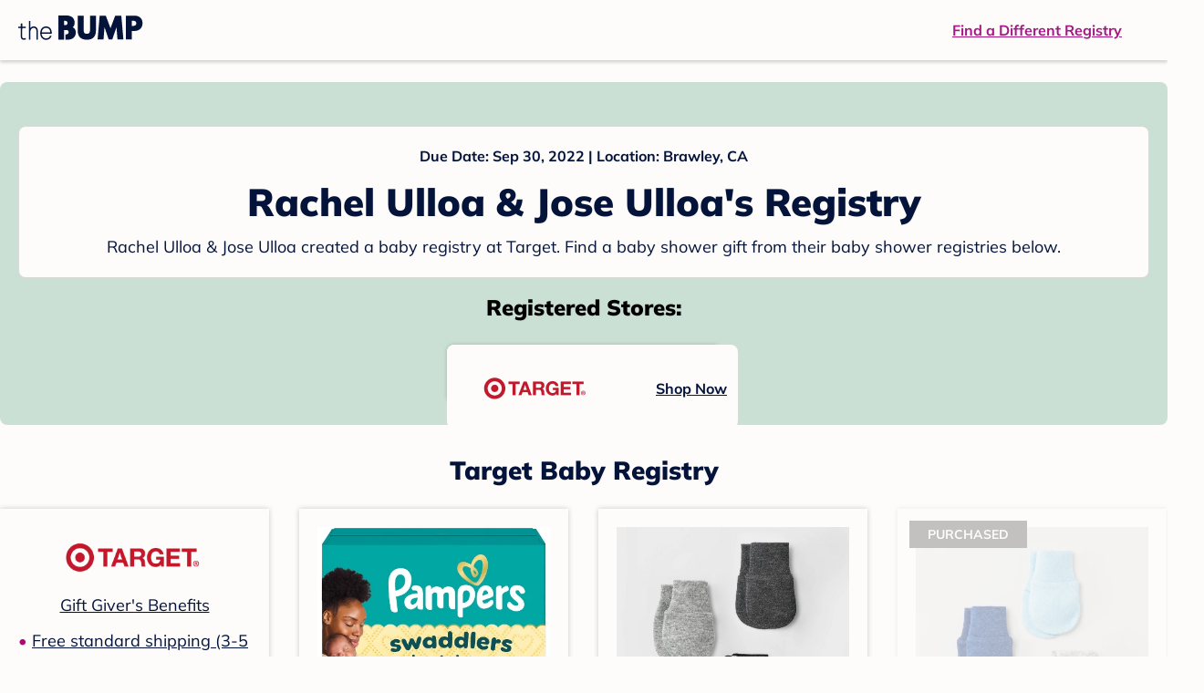

--- FILE ---
content_type: text/html; charset=utf-8
request_url: https://registry.thebump.com/rachel-ulloa-jose-ulloa-september-2022-ca/53786266
body_size: 69081
content:
<!DOCTYPE html><html lang="en"><script type="text/javascript">// release-2026-01-08 at 09:21 - commit 93dd2a5f1ae8de8b18b2a357fdb64b4f93f306fc</script><head><meta charSet="utf-8"/><link href="https://registry.thebump.com/rachel-ulloa-jose-ulloa-september-2022-ca/53786266" rel="canonical"/><meta content="initial-scale=1.0, maximum-scale=5.0, width=device-width, height=device-height" name="viewport"/><title>Rachel Ulloa &amp; Jose Ulloa&#x27;s Baby Registry on The Bump</title><meta content="noindex,nofollow" name="robots"/><meta content="noindex,nofollow" name="googlebot"/><meta content="Rachel Ulloa &amp; Jose Ulloa from registered at for their baby shower registry with a due date of . Browse their baby registries." name="description"/><meta content="44019285167" property="fb:app_id"/><meta content="https://registry.thebump.com/rachel-ulloa-jose-ulloa-september-2022-ca/53786266?lt=BabyRegistryProfile&amp;a=1090&amp;st=SocialProfile&amp;ss=Facebook&amp;sp=TextLink" property="og:url"/><meta content="article" property="og:type"/><meta content="Rachel Ulloa &amp; Jose Ulloa&#x27;s Baby Registry on The Bump" property="og:title"/><meta content="https://s3.amazonaws.com/static.thebump.com/tb-web-assets/logos/tb-default-cricle-logo-navy.jpg" property="og:image"/><meta content="IE=Edge" http-equiv="X-UA-Compatible"/><meta content="authenticity_token" name="csrf-param"/><meta name="csrf-token"/><meta content="#da532c" name="msapplication-TileColor"/><link href="https://static.thebump.com/favicons/rebrand/favicon.ico" rel="shortcut icon"/><meta content="#FDFCFA" name="theme-color"/><meta name="next-head-count" content="18"/><link href="//static.thebump.com" rel="dns-prefetch"/><link href="//media-api.xogrp.com" rel="dns-prefetch"/><link href="//www.google-analytics.com" rel="dns-prefetch"/><link href="//cdn.segment.com" rel="dns-prefetch"/><link crossorigin="true" href="https://static.thebump.com" rel="preconnect"/><link crossorigin="true" href="https://media-api.xogrp.com" rel="preconnect"/><link as="font" crossorigin="anonymous" href="https://www.thebump.com/fonts/mulish-v12-latin-regular.woff2" rel="preload"/><link as="font" crossorigin="anonymous" href="https://www.thebump.com/fonts/mulish-v12-latin-700.woff2" rel="preload"/><link as="font" crossorigin="anonymous" href="https://www.thebump.com/fonts/mulish-v12-latin-900.woff2" rel="preload"/><style data-href="fonts.css">@font-face{font-family:"Open Sans";font-style:normal;font-weight:400;font-display:block;src:url("https://www.thebump.com/fonts/open-sans-v28-latin_cyrillic-ext_cyrillic-regular.eot");src: url("https://www.thebump.com/fonts/open-sans-v28-latin_cyrillic-ext_cyrillic-regular.eot?#iefix") format("embedded-opentype"),  url("https://www.thebump.com/fonts/open-sans-v28-latin_cyrillic-ext_cyrillic-regular.woff2") format("woff2"),  url("https://www.thebump.com/fonts/open-sans-v28-latin_cyrillic-ext_cyrillic-regular.woff") format("woff"),  url("https://www.thebump.com/fonts/open-sans-v28-latin_cyrillic-ext_cyrillic-regular.ttf") format("truetype"),  url("https://www.thebump.com/fonts/open-sans-v28-latin_cyrillic-ext_cyrillic-regular.svg#OpenSans") format("svg");}@font-face{font-family:"Open Sans";font-style:normal;font-weight:600;font-display:block;src:url("https://www.thebump.com/fonts/open-sans-v28-latin_cyrillic-ext_cyrillic-600.eot");src: url("https://www.thebump.com/fonts/open-sans-v28-latin_cyrillic-ext_cyrillic-600.eot?#iefix") format("embedded-opentype"),  url("https://www.thebump.com/fonts/open-sans-v28-latin_cyrillic-ext_cyrillic-600.woff2") format("woff2"),  url("https://www.thebump.com/fonts/open-sans-v28-latin_cyrillic-ext_cyrillic-600.woff") format("woff"),  url("https://www.thebump.com/fonts/open-sans-v28-latin_cyrillic-ext_cyrillic-600.ttf") format("truetype"),  url("https://www.thebump.com/fonts/open-sans-v28-latin_cyrillic-ext_cyrillic-600.svg#OpenSans") format("svg");}@font-face{font-family:"Open Sans";font-style:normal;font-weight:700;font-display:block;src:url("https://www.thebump.com/fonts/open-sans-v28-latin_cyrillic-ext_cyrillic-700.eot");src: url("https://www.thebump.com/fonts/open-sans-v28-latin_cyrillic-ext_cyrillic-700.eot?#iefix") format("embedded-opentype"),  url("https://www.thebump.com/fonts/open-sans-v28-latin_cyrillic-ext_cyrillic-700.woff2") format("woff2"),  url("https://www.thebump.com/fonts/open-sans-v28-latin_cyrillic-ext_cyrillic-700.woff") format("woff"),  url("https://www.thebump.com/fonts/open-sans-v28-latin_cyrillic-ext_cyrillic-700.ttf") format("truetype"),  url("https://www.thebump.com/fonts/open-sans-v28-latin_cyrillic-ext_cyrillic-700.svg#OpenSans") format("svg");}@font-face{font-family:"Open Sans Condensed";font-style:normal;font-weight:700;font-display:block;src: url("https://www.thebump.com/fonts/opensans-condbold.woff2") format("woff2"),  url("https://www.thebump.com/fonts/opensans-condbold.ttf") format("truetype");}@font-face{font-family:"Average";font-style:normal;font-weight:400;font-display:block;src:url("https://www.thebump.com/fonts/average-v14-latin-ext_latin-regular.eot");src: url("https://www.thebump.com/fonts/average-v14-latin-ext_latin-regular.eot?#iefix") format("embedded-opentype"),  url("https://www.thebump.com/fonts/average-v14-latin-ext_latin-regular.woff2") format("woff2"),  url("https://www.thebump.com/fonts/average-v14-latin-ext_latin-regular.woff") format("woff"),  url("https://www.thebump.com/fonts/average-v14-latin-ext_latin-regular.ttf") format("truetype"),  url("https://www.thebump.com/fonts/average-v14-latin-ext_latin-regular.svg#Average") format("svg");}@font-face{font-family:"Poppins";font-style:normal;font-weight:400;font-display:block;src:url("https://www.thebump.com/fonts/poppins-v19-latin-400.eot");src: url("https://www.thebump.com/fonts/poppins-v19-latin-400.eot?#iefix") format("embedded-opentype"),  url("https://www.thebump.com/fonts/poppins-v19-latin-400.woff2") format("woff2"),  url("https://www.thebump.com/fonts/poppins-v19-latin-400.woff") format("woff"),  url("https://www.thebump.com/fonts/poppins-v19-latin-400.ttf") format("truetype"),  url("https://www.thebump.com/fonts/poppins-v19-latin-400.svg#Poppins") format("svg");}@font-face{font-family:"Poppins";font-style:normal;font-weight:600;font-display:block;src:url("https://www.thebump.com/fonts/poppins-v19-latin-600.eot");src: url("https://www.thebump.com/fonts/poppins-v19-latin-600.eot?#iefix") format("embedded-opentype"),  url("https://www.thebump.com/fonts/poppins-v19-latin-600.woff2") format("woff2"),  url("https://www.thebump.com/fonts/poppins-v19-latin-600.woff") format("woff"),  url("https://www.thebump.com/fonts/poppins-v19-latin-600.ttf") format("truetype"),  url("https://www.thebump.com/fonts/poppins-v19-latin-600.svg#Poppins") format("svg");}@font-face{font-family:"Poppins";font-style:normal;font-weight:700;font-display:block;src:url("https://www.thebump.com/fonts/poppins-v19-latin-700.eot");src: url("https://www.thebump.com/fonts/poppins-v19-latin-700.eot?#iefix") format("embedded-opentype"),  url("https://www.thebump.com/fonts/poppins-v19-latin-700.woff2") format("woff2"),  url("https://www.thebump.com/fonts/poppins-v19-latin-700.woff") format("woff"),  url("https://www.thebump.com/fonts/poppins-v19-latin-700.ttf") format("truetype"),  url("https://www.thebump.com/fonts/poppins-v19-latin-700.svg#Poppins") format("svg");}@font-face{font-display:block;font-family:"Mulish";font-style:normal;font-weight:400;src:url("https://www.thebump.com/fonts/mulish-v12-latin-regular.eot");src: url("https://www.thebump.com/fonts/mulish-v12-latin-regular.eot?#iefix") format("embedded-opentype"),  url("https://www.thebump.com/fonts/mulish-v12-latin-regular.woff2") format("woff2"),  url("https://www.thebump.com/fonts/mulish-v12-latin-regular.woff") format("woff"),  url("https://www.thebump.com/fonts/mulish-v12-latin-regular.ttf") format("truetype"),  url("https://www.thebump.com/fonts/mulish-v12-latin-regular.svg#Mulish") format("svg");}@font-face{font-display:block;font-family:"Mulish";font-style:normal;font-weight:700;src:url("https://www.thebump.com/fonts/mulish-v12-latin-700.eot");src: url("https://www.thebump.com/fonts/mulish-v12-latin-700.eot?#iefix") format("embedded-opentype"),  url("https://www.thebump.com/fonts/mulish-v12-latin-700.woff2") format("woff2"),  url("https://www.thebump.com/fonts/mulish-v12-latin-700.woff") format("woff"),  url("https://www.thebump.com/fonts/mulish-v12-latin-700.ttf") format("truetype"),  url("https://www.thebump.com/fonts/mulish-v12-latin-700.svg#Mulish") format("svg");}@font-face{font-display:block;font-family:"Mulish";font-style:normal;font-weight:900;src:url("https://www.thebump.com/fonts/mulish-v12-latin-900.eot");src: url("https://www.thebump.com/fonts/mulish-v12-latin-900.eot?#iefix") format("embedded-opentype"),  url("https://www.thebump.com/fonts/mulish-v12-latin-900.woff2") format("woff2"),  url("https://www.thebump.com/fonts/mulish-v12-latin-900.woff") format("woff"),  url("https://www.thebump.com/fonts/mulish-v12-latin-900.ttf") format("truetype"),  url("https://www.thebump.com/fonts/mulish-v12-latin-900.svg#Mulish") format("svg");}@font-face{font-family:"Open Sans";font-style:normal;font-weight:300;font-display:block;src:url("https://www.thebump.com/fonts/open-sans-v28-latin_cyrillic-ext_cyrillic-300.eot");src: url("https://www.thebump.com/fonts/open-sans-v28-latin_cyrillic-ext_cyrillic-300.eot?#iefix") format("embedded-opentype"),  url("https://www.thebump.com/fonts/open-sans-v28-latin_cyrillic-ext_cyrillic-300.woff2") format("woff2"),  url("https://www.thebump.com/fonts/open-sans-v28-latin_cyrillic-ext_cyrillic-300.woff") format("woff"),  url("https://www.thebump.com/fonts/open-sans-v28-latin_cyrillic-ext_cyrillic-300.ttf") format("truetype"),  url("https://www.thebump.com/fonts/open-sans-v28-latin_cyrillic-ext_cyrillic-300.svg#OpenSans") format("svg");}</style><script class="ot-sdk-show-settings">
        (function() {
          function ConsentManagement (consentPlatformID, enableCM) {
            if (enableCM) {
              this.consentPlatformID = consentPlatformID;
              this.appendOneTrustScript();
            }

            this.enableCM = enableCM;
            this.registeredServices = [];
            this.initialized = false;

            this.categoryCodeNames = {
              NECESSARY: 'C0001',
              ANALYTIC: 'C0002',
              PERSONALISATION: 'C0003',
              TARGETING: 'C0004',
              SOCIAL: 'C0005'
            };
          }

          ConsentManagement.prototype.appendOneTrustScript = function() {
            var oneTrustScript = document.createElement('script');
            oneTrustScript.src = 'https://cdn.cookielaw.org/scripttemplates/otSDKStub.js';
            oneTrustScript.type = 'text/javascript';
            oneTrustScript.charset = 'UTF-8';
            oneTrustScript.defer = true;
            oneTrustScript.setAttribute('data-domain-script', this.consentPlatformID);
            document.head.appendChild(oneTrustScript);
          };

          ConsentManagement.prototype.toggleInfoDisplay = function() {
            if (window.OneTrust) {
              window.OneTrust.ToggleInfoDisplay();
              window.dispatchEvent(new Event('CM:ToggleInfoDisplay'));
              window.OneTrust.OnConsentChanged(function () {
                window.location.reload();
              });
            } else {
              console.log('Seems OneTrust script is not loaded.');
            }
          }

          ConsentManagement.prototype.registerService = function(service) {
            if (this.initialized) {
              service.call(null, this);
            }

            if (this.enableCM) {
              this.registeredServices.push(service);
            } else {
              service.call(null, this);
            }
          }

          ConsentManagement.prototype.consentedTo = function(category) {
            const onetrustActiveGroups = window.OnetrustActiveGroups || ',C0001,';

            return onetrustActiveGroups.indexOf(this.categoryCodeNames[category]) > -1;
          }

          ConsentManagement.prototype.loadScript = function(url) {
            var script = document.createElement('script');
            script.src = url;
            script.type = 'text/javascript';
            script.defer = true;
            document.head.appendChild(script);
          }

          ConsentManagement.prototype.loadPixelByCategory = function(url, category) {
            this.registerService(() => {
              if (this.consentedTo(category)) {
                var img = document.createElement('img');
                img.src = url;
                document.body.appendChild(img);
              }
            });
          }

          ConsentManagement.prototype.consentedToAll = function() {
            return Object.keys(consentManagement.categoryCodeNames).reduce((acc, categoryName) => {
              return consentManagement.consentedTo(categoryName) && acc;
            }, true);
          }

          ConsentManagement.prototype.isNoticeOnly = function() {
            return OneTrust.GetDomainData().ConsentModel.Name === 'notice only';
          }

          const consentManagement = new ConsentManagement('77b1f6b3-e6ba-4fe0-8d90-e7d951ed9fbf', true);

          window.OptanonWrapper = function() {
            consentManagement.registeredServices.forEach(service => service.call(null, consentManagement));
            consentManagement.initialized = true;

            if (consentManagement.isNoticeOnly()) {
              document.querySelector('#your-privacy-choices').parentNode.style.display = 'none';
            }
          }

          window.consentManagement = consentManagement;
        })();
  </script><link rel="preload" href="/registry/_next/static/css/4aeff24fbde98fcb.css" as="style"/><link rel="stylesheet" href="/registry/_next/static/css/4aeff24fbde98fcb.css" data-n-g=""/><noscript data-n-css=""></noscript><script defer="" nomodule="" src="/registry/_next/static/chunks/polyfills-c67a75d1b6f99dc8.js"></script><script src="/registry/_next/static/chunks/webpack-6501b8a1bf4f0cdc.js" defer=""></script><script src="/registry/_next/static/chunks/framework-5d7f57f39d20dbeb.js" defer=""></script><script src="/registry/_next/static/chunks/main-e98d1c3efa05e351.js" defer=""></script><script src="/registry/_next/static/chunks/pages/_app-1c2cc1a48d62cc93.js" defer=""></script><script src="/registry/_next/static/chunks/dbc47101-3b67487a0c9874c4.js" defer=""></script><script src="/registry/_next/static/chunks/447-4efe9ce3cdcdb28c.js" defer=""></script><script src="/registry/_next/static/chunks/389-dd33b678a8d40e5e.js" defer=""></script><script src="/registry/_next/static/chunks/473-f0021416e00e9973.js" defer=""></script><script src="/registry/_next/static/chunks/881-07ebce7616ab97f2.js" defer=""></script><script src="/registry/_next/static/chunks/594-119d77f853b110fc.js" defer=""></script><script src="/registry/_next/static/chunks/849-e02ef405986d2a55.js" defer=""></script><script src="/registry/_next/static/chunks/701-acbfd5a7f7238769.js" defer=""></script><script src="/registry/_next/static/chunks/799-624ee8b3fe42d4b9.js" defer=""></script><script src="/registry/_next/static/chunks/999-97dd506a4e45715b.js" defer=""></script><script src="/registry/_next/static/chunks/306-e3b0add52d0ae274.js" defer=""></script><script src="/registry/_next/static/chunks/pages/guest-view-registry-153f551d96ed9ad2.js" defer=""></script><script src="/registry/_next/static/hGy-9vxfs_Q9ds6Jc3U7k/_buildManifest.js" defer=""></script><script src="/registry/_next/static/hGy-9vxfs_Q9ds6Jc3U7k/_ssgManifest.js" defer=""></script><style id="__jsx-441456750">.header-container.jsx-441456750{box-shadow:rgba(0,0,0,0.2) 0px 2px 4px;position:relative;}.header-container.jsx-441456750::before{content:"";position:absolute;top:-2px;left:0px;right:0px;height:2px;background:var(--color-off-white);}.header.jsx-441456750{display:-webkit-box;display:-webkit-flex;display:-ms-flexbox;display:flex;-webkit-box-pack:justify;-webkit-justify-content:space-between;-ms-flex-pack:justify;justify-content:space-between;-webkit-align-items:center;-webkit-box-align:center;-ms-flex-align:center;align-items:center;margin:auto;width:1280px;height:66px;font-family:Mulish;font-weight:700;line-height:20px;}.header.jsx-441456750 a{color:var(--color-magenta);-webkit-text-decoration:underline;text-decoration:underline;font-size:16px;line-height:150%;}.learnMore.jsx-441456750{margin-left:20px;}.logo.jsx-441456750{margin-left:20px;}.logo.jsx-441456750 a.jsx-441456750{display:-webkit-box;display:-webkit-flex;display:-ms-flexbox;display:flex;padding-bottom:5px;}.logo.jsx-441456750 a.jsx-441456750:hover svg{opacity:0.9;}.logo.jsx-441456750 svg{width:137px;max-height:82px;vertical-align:middle;}.logo.jsx-441456750 svg path{fill:var(--color-navy);}.findRegistry.jsx-441456750{margin-right:50px;}.findRegistry.jsx-441456750:hover{color:var(--color-magenta-hover);}@media only screen and (min-width:768.1px) and (max-width:1366px) and (orientation:portrait){.header-container.has-banner.jsx-441456750{top:var(--sweepstakes-mobile-banner-height);}}</style><style id="__jsx-2858217059">.container.jsx-2858217059{background:var(--color-beige);border-radius:8px;box-shadow:1.5px 1.5px 3px rgba(174,174,192,0.4);height:48px;}.retailer.jsx-2858217059{height:48px;border-radius:8px;background:var(--color-off-white);display:-webkit-box;display:-webkit-flex;display:-ms-flexbox;display:flex;-webkit-align-items:center;-webkit-box-align:center;-ms-flex-align:center;align-items:center;-webkit-box-pack:justify;-webkit-justify-content:space-between;-ms-flex-pack:justify;justify-content:space-between;padding:4px 12px 4px 16px;}.retailer.jsx-2858217059 img.jsx-2858217059{height:40px;}.shop-now.jsx-2858217059{font-family:"Mulish";font-style:normal;font-weight:700;font-size:16px;line-height:150%;color:var(--color-navy);-webkit-text-decoration:underline var(--color-navy) 1px;text-decoration:underline var(--color-navy) 1px;-webkit-text-decoration-line:underline;-webkit-text-decoration-color:var(--color-navy);-webkit-text-decoration-thickness:1px;}.shop-now.jsx-2858217059:hover{color:var(--color-navy-hover);-webkit-text-decoration:underline var(--color-navy-hover) 1px;text-decoration:underline var(--color-navy-hover) 1px;-webkit-text-decoration-line:underline;-webkit-text-decoration-color:var(--color-navy-hover);-webkit-text-decoration-thickness:1px;}.link-retailer.jsx-2858217059{font-family:Mulish;font-style:normal;font-weight:bold;text-align:left;color:var(--color-navy);font-size:18px;line-height:150%;overflow:hidden;text-overflow:ellipsis;display:-webkit-box;-webkit-line-clamp:1;-webkit-box-orient:vertical;word-wrap:break-word;width:calc(100% - 86px);}@media (min-width:1023px){.container.jsx-2858217059{width:300px;height:64px;box-shadow:0px 0px 4px rgba(0,0,0,0.2);}.retailer.jsx-2858217059{width:300px;height:64px;margin:0;padding:16px 12px 12px 7px;}.link-retailer.jsx-2858217059{font-size:18px;line-height:150%;margin-left:9px;-webkit-line-clamp:1;max-width:185px;}img.jsx-2858217059{max-width:180px;padding:0 9px;max-height:40px;}}</style><style id="__jsx-3902660163">.retailer-list.jsx-3902660163{margin-top:16px;}.retailer-list.jsx-3902660163 ul.jsx-3902660163{padding-top:20px;padding-left:0;list-style:none;margin:0 auto;max-width:100%;}.retailer-list.jsx-3902660163 li.jsx-3902660163{padding:0;}.retailer-list.jsx-3902660163 li.jsx-3902660163{padding-bottom:20px;}@media (max-width:768px){.retailer-list.jsx-3902660163{padding:0 16px;background-color:var(--color-beige);border-radius:8px;}}@media (min-width:1023px){.retailer-list.jsx-3902660163{margin-top:24px;}.retailer-list.jsx-3902660163 li.jsx-3902660163{padding:0 12px 24px;}.retailer-list.jsx-3902660163 ul.jsx-3902660163{padding:0;max-width:100%;display:-webkit-box;display:-webkit-flex;display:-ms-flexbox;display:flex;-webkit-flex-wrap:wrap;-ms-flex-wrap:wrap;flex-wrap:wrap;-webkit-box-pack:center;-webkit-justify-content:center;-ms-flex-pack:center;justify-content:center;}.retailer-list.jsx-3902660163 li.jsx-3902660163:nth-last-child(-n + 4){padding-bottom:24px;}}</style><style id="__jsx-543505999">.couple-theme.jsx-543505999{background-size:cover;width:100%;height:90px;}.avatar.jsx-543505999{max-width:74px;max-height:74px;min-width:74px;min-height:74px;object-fit:cover;position:relative;top:32px;margin:0 auto;border-radius:50%;border:2px solid var(--color-off-white);-webkit-filter:drop-shadow(0px 2px 4px rgba(0,0,0,0.15));filter:drop-shadow(0px 2px 4px rgba(0,0,0,0.15));}.couple-info.jsx-543505999{padding:36px 20px 20px 20px;}.spacing.jsx-543505999{height:100px;}.couple-display.jsx-543505999{background:var(--color-off-white);display:-webkit-box;display:-webkit-flex;display:-ms-flexbox;display:flex;-webkit-flex-direction:column;-ms-flex-direction:column;flex-direction:column;padding:20px;border-radius:8px;border:1px solid var(--color-dark-gray300);}.couple-display.jsx-543505999 span.jsx-543505999:last-child{margin-bottom:8px;}span.jsx-543505999{font-weight:normal;font-size:12px;line-height:140%;display:inline-block;color:var(--color-navy);}h1.jsx-543505999{font-family:Mulish;font-weight:bold;font-size:28px;line-height:130%;font-weight:900;color:var(--color-navy);margin:0;}.description.jsx-543505999{font-weight:normal;font-size:16px;line-height:150%;color:var(--color-navy);margin-top:16px;}.couple-retailer.jsx-543505999{padding:24px 20px 0;font-weight:900;font-size:20px;line-height:140%;}@media (max-width:768px){.couple-display.jsx-543505999{box-shadow:0px 2px 4px rgba(0,0,0,0.15);}}@media (min-width:1024px){.couple-theme.jsx-543505999{border-radius:8px 8px 0px 0px;height:160px;}.avatar.jsx-543505999{max-width:155px;max-height:155px;min-width:155px;min-height:155px;object-fit:cover;top:24px;margin:0 auto;border:5px solid var(--color-off-white);-webkit-filter:drop-shadow(0px 4px 4px rgba(0,0,0,0.25));filter:drop-shadow(0px 4px 4px rgba(0,0,0,0.25));}.couple-info.jsx-543505999{padding:48px 20px 0;}.couple-info.round.jsx-543505999{border-radius:8px 8px 0px 0px;}.couple-display.jsx-543505999{padding:20px;}.couple-display.jsx-543505999 span.jsx-543505999:last-child{margin-bottom:12px;}span.jsx-543505999{font-weight:700;font-size:16px;line-height:150%;}h1.jsx-543505999{font-size:42px;line-height:130%;font-weight:900;word-break:break-all;}.description.jsx-543505999{font-size:18px;line-height:150%;margin:8px auto 0;}.couple-retailer.jsx-543505999{font-size:24px;line-height:140%;font-weight:900;border-radius:0px 0px 8px 8px;padding-top:16px;}}</style><style id="__jsx-1279723904">.retailerCardWrapper.jsx-1279723904{box-shadow:0px 0px 6px 0px rgba(0,0,0,0.2);position:relative;padding:0 20px;width:100%;list-style:none;font-size:18px;line-height:150%;overflow:hidden;box-sizing:border-box;}.retailerCard.jsx-1279723904{margin-bottom:20px;background:var(--color-off-white);text-align:center;}.retailerCardLogo.jsx-1279723904{margin-top:10px;padding:0 20px;height:80px;line-height:80px;margin-bottom:15px;}.logoImg.jsx-1279723904{max-width:100%;max-height:100%;vertical-align:middle;}.subTitle.jsx-1279723904{margin-bottom:12px;}.valueProp.jsx-1279723904{padding:0 0 40px 15px;}.valueProp.jsx-1279723904>ul{padding:0;}.valueProp.jsx-1279723904 li{position:relative;margin-bottom:16px;padding-left:15px;list-style:none;text-align:left;}.valueProp.jsx-1279723904 li:before{position:absolute;content:"•";color:#a80b71;left:0;}.retailerTileFooter.jsx-1279723904{display:-webkit-box;display:-webkit-flex;display:-ms-flexbox;display:flex;-webkit-box-pack:center;-webkit-justify-content:center;-ms-flex-pack:center;justify-content:center;-webkit-align-items:center;-webkit-box-align:center;-ms-flex-align:center;align-items:center;width:100%;height:40px;line-height:140%;font-family:Mulish;font-weight:700;font-size:12px;text-align:center;color:var(--color-off-white);position:absolute;left:0;bottom:0;background:var(--color-navy);}.retailerTileFooter.jsx-1279723904 span.svg-icon{margin-left:8px;}.text.jsx-1279723904{color:var(--color-off-white);font-weight:700;font-size:12px;line-height:140%;}.arrow.jsx-1279723904{margin-left:6px;}.arrowImg.jsx-1279723904{width:13px;height:10px;vertical-align:middle;}@media (min-width:1025px){.valueProp.jsx-1279723904{padding:0;}.retailerCardLogo.jsx-1279723904{margin-bottom:0px;margin-top:2px;}.valueProp.jsx-1279723904 li{line-height:150%;font-size:18px;}}@media (max-width:1024px){.retailerCardWrapper.jsx-1279723904{margin-bottom:20px;box-shadow:0px 0px 6px 0px rgba(0,0,0,0.2);}.subTitle.jsx-1279723904{margin-bottom:8px;}.retailerTileFooter.jsx-1279723904{font-size:14px;line-height:150%;}.retailerCardLogo.jsx-1279723904{margin-bottom:30px;}.text.jsx-1279723904{font-size:14px;line-height:150%;}}</style><style id="__jsx-1348873207">.svg-icon.jsx-1348873207{display:inline-block;width:24px;height:24px;padding:0px;cursor:pointer;box-sizing:border-box;font-size:0;}svg.jsx-1348873207{width:24px;height:24px;cursor:default;}.newColor.jsx-1348873207,.newColor.jsx-1348873207 path,.newColor.jsx-1348873207 rect{fill:var(--color-off-white);}.newColor.jsx-1348873207:hover,.newColor.jsx-1348873207:hover path,.newColor.jsx-1348873207 path:hover,.newColor.jsx-1348873207 rect:hover{fill:var(--color-off-white);}@media (min-width:768px){.svg-icon.jsx-1348873207{width:24px;height:24px;padding:0px;}}</style><style id="__jsx-2051427302">p{margin:0;padding:0;}.productItem.jsx-2051427302{margin-bottom:15px;background:var(--color-off-white);text-align:left;box-shadow:0px 0px 6px 0px rgba(0,0,0,0.2);position:relative;padding:0 20px;width:100%;list-style:none;font-size:18px;line-height:150%;overflow:hidden;box-sizing:border-box;}.productImageLink.jsx-2051427302{display:contents;height:100%;}.published.jsx-2051427302{opacity:0.4;}.productInfo.jsx-2051427302{display:-webkit-box;display:-webkit-flex;display:-ms-flexbox;display:flex;}.productImageContainer.jsx-2051427302{-webkit-flex-shrink:0;-ms-flex-negative:0;flex-shrink:0;margin:10px 0;width:130px;height:130px;display:-webkit-box;display:-webkit-flex;display:-ms-flexbox;display:flex;-webkit-box-pack:center;-webkit-justify-content:center;-ms-flex-pack:center;justify-content:center;-webkit-align-items:center;-webkit-box-align:center;-ms-flex-align:center;align-items:center;}.productImg.jsx-2051427302{max-height:100%;max-width:100%;}.productName.jsx-2051427302{max-height:48px;line-height:24px;overflow:hidden;text-overflow:ellipsis;display:-webkit-box;-webkit-box-orient:vertical;-webkit-line-clamp:2;}.productPrice.jsx-2051427302{margin-top:8px;font-weight:700;color:var(--color-navy);}.lineThrough.jsx-2051427302{-webkit-text-decoration:line-through;text-decoration:line-through;color:var(--color-dark-gray600);}.salePrice.jsx-2051427302{padding-left:2px;font-family:Mulish;font-weight:bold;font-size:18px;line-height:150%;text-align:center;color:var(--color-heart-red);margin-left:4px;}.productValueProp.jsx-2051427302{font-family:Mulish;font-weight:700;font-size:12px;line-height:140%;text-align:center;color:var(--color-dark-gray600);}.productShopCta.jsx-2051427302{font-family:Mulish;font-weight:700;font-size:14px;line-height:150%;text-align:center;color:var(--color-magenta);}.productShopCta.jsx-2051427302:hover{color:var(--color-magenta-hover);}@media (min-width:1025px){.productItem.jsx-2051427302{text-align:center;}.productInfo.jsx-2051427302{display:block;}.productImageContainer.jsx-2051427302{margin-bottom:20px;width:255px;height:255px;}.productAttributes.jsx-2051427302{padding:0 10px;height:92px;}.productValueProp.jsx-2051427302{margin-top:8px;overflow:hidden;}.shopCtaContainer.jsx-2051427302{position:absolute;bottom:18px;left:0;width:100%;}}@media (max-width:1024px){.productInfo.jsx-2051427302{padding-top:20px;}.productAttributes.jsx-2051427302{padding-left:10px;}.productItem.jsx-2051427302{margin-bottom:20px;font-size:14px;line-height:150%;}.salePrice.jsx-2051427302{font-weight:700;font-size:16px;line-height:150%;}.productPrice.jsx-2051427302{margin-top:12px;font-size:16px;line-height:150%;}.productValueProp.jsx-2051427302{margin-top:8px;text-align:left;}.shopCtaContainer.jsx-2051427302{text-align:center;margin-bottom:20px;}.lineThrough.jsx-2051427302{font-weight:400;font-size:14px;line-height:150%;}}</style><style id="__jsx-3130097007">.flag.jsx-3130097007{position:absolute;top:13px;left:13px;width:129px;height:30px;background:var(--color-dark-gray600);font-family:Mulish;font-weight:700;font-size:14px;line-height:150%;text-align:center;color:var(--color-off-white);z-index:1;display:-webkit-box;display:-webkit-flex;display:-ms-flexbox;display:flex;-webkit-align-items:center;-webkit-box-align:center;-ms-flex-align:center;align-items:center;-webkit-box-pack:center;-webkit-justify-content:center;-ms-flex-pack:center;justify-content:center;}</style><style id="__jsx-3142881356">.productLists.jsx-3142881356{padding-top:20px;font-family:Mulish;font-size:18px;line-height:150%;background:var(--color-off-white);}.retailerTitle.jsx-3142881356{font-family:Mulish;font-weight:bold;font-size:28px;line-height:130%;font-weight:900;text-align:center;color:var(--color-navy);margin:0 0 24px;}.spacing.jsx-3142881356{height:100px;}.products.jsx-3142881356{margin:0;padding:0;font-size:0;display:-webkit-box;display:-webkit-flex;display:-ms-flexbox;display:flex;-webkit-flex-wrap:wrap;-ms-flex-wrap:wrap;flex-wrap:wrap;}.products.jsx-3142881356 a{color:var(--color-navy);}.products.jsx-3142881356 a:hover{color:var(--color-navy);}@media (min-width:1025px){.productLists.jsx-3142881356{padding:32px 30px 0;margin-bottom:68px;}.products.jsx-3142881356>li{margin-bottom:32px;margin-right:47px;padding:10px 20px;width:295px;height:503px;background:var(--color-off-white);box-shadow:0px 0px 6px 0px rgba(0,0,0,0.2);}.products.jsx-3142881356>li:nth-child(3n){margin-right:0;}.retailerTitle.jsx-3142881356{font-size:28px;line-height:130%;font-weight:900;}}@media (max-width:1024px){.products.jsx-3142881356{width:calc(100% - 40px) !important;margin-left:20px;margin-right:20px;margin-bottom:20px;}.retailerGrid.jsx-3142881356{margin-top:20px;}}</style><style id="__jsx-6227654">.line.jsx-6227654{border-bottom:1px solid var(--color-dark-gray300);margin:24px 20px;}@media (min-width:768px){.line.jsx-6227654{margin-left:0;margin-right:0;}}</style><style id="__jsx-2433751223">.svg-icon.jsx-2433751223{display:inline-block;width:24px;height:24px;padding:0px;cursor:pointer;box-sizing:border-box;font-size:0;}svg.jsx-2433751223{width:24px;height:24px;cursor:default;}.newColor.jsx-2433751223,.newColor.jsx-2433751223 path,.newColor.jsx-2433751223 rect{fill:var(--color-magenta);}.newColor.jsx-2433751223:hover,.newColor.jsx-2433751223:hover path,.newColor.jsx-2433751223 path:hover,.newColor.jsx-2433751223 rect:hover{fill:var(--color-magenta);}@media (min-width:768px){.svg-icon.jsx-2433751223{width:24px;height:24px;padding:0px;}}</style><style id="__jsx-3650655108">.card.jsx-3650655108{margin-top:24px;display:-webkit-box;display:-webkit-flex;display:-ms-flexbox;display:flex;-webkit-flex-direction:column;-ms-flex-direction:column;flex-direction:column;}.card.jsx-3650655108:hover{cursor:pointer;}.card.jsx-3650655108:hover img.jsx-3650655108{opacity:0.4;}.card.jsx-3650655108:hover .title.jsx-3650655108{color:var(--color-navy-hover);}.card.jsx-3650655108 .title.jsx-3650655108{display:-webkit-box;display:-webkit-flex;display:-ms-flexbox;display:flex;-webkit-box-pack:center;-webkit-justify-content:center;-ms-flex-pack:center;justify-content:center;font-weight:700;font-size:16px;line-height:150%;text-align:center;-webkit-text-decoration-line:underline;text-decoration-line:underline;color:var(--color-navy);margin-top:16px;}.img-container.jsx-3650655108{overflow:hidden;min-height:307px;position:relative;}.img-container.jsx-3650655108 img.jsx-3650655108{position:absolute;-webkit-transform:translate(-50%,-50%);-ms-transform:translate(-50%,-50%);transform:translate(-50%,-50%);top:50%;left:50%;}@media (min-width:768px){.card.jsx-3650655108{width:300px;margin-top:0;}.img-container.jsx-3650655108{min-height:278px;}}</style><style id="__jsx-209207447">.baby-shower-tips.jsx-209207447{text-align:left;padding:0 20px;}h2.jsx-209207447{font-weight:900;font-size:24px;line-height:140%;margin:0;color:var(--color-navy);}.header.jsx-209207447 a.jsx-209207447{margin:8px 0;font-weight:700;font-size:14px;line-height:150%;color:var(--color-magenta);display:-webkit-box;display:-webkit-flex;display:-ms-flexbox;display:flex;-webkit-align-items:center;-webkit-box-align:center;-ms-flex-align:center;align-items:center;}.desc.jsx-209207447{font-size:16px;line-height:150%;margin-bottom:36px;color:var(--color-navy);}.cards.jsx-209207447{margin-bottom:100px;}.header.jsx-209207447 a.jsx-209207447:active{color:var(--color-magenta-hover);}.header.jsx-209207447 a.jsx-209207447:active svg path{fill:var(--color-magenta-hover);}@media (min-width:768px){.baby-shower-tips.jsx-209207447{padding:0 10px;margin:0 auto;max-width:1040px;}h2.jsx-209207447{font-size:28px;line-height:130%;}.header.jsx-209207447{display:-webkit-box;display:-webkit-flex;display:-ms-flexbox;display:flex;-webkit-box-pack:justify;-webkit-justify-content:space-between;-ms-flex-pack:justify;justify-content:space-between;-webkit-align-items:center;-webkit-box-align:center;-ms-flex-align:center;align-items:center;}.header.jsx-209207447 a.jsx-209207447{font-size:16px;line-height:150%;}.header.jsx-209207447 a.jsx-209207447:hover{color:var(--color-magenta-hover);}.header.jsx-209207447 a.jsx-209207447:hover svg path{fill:var(--color-magenta-hover);}.desc.jsx-209207447{margin-top:12px;margin-bottom:16px;font-size:18px;}.cards.jsx-209207447{display:-webkit-box;display:-webkit-flex;display:-ms-flexbox;display:flex;-webkit-box-pack:justify;-webkit-justify-content:space-between;-ms-flex-pack:justify;justify-content:space-between;}}</style><style id="__jsx-3935937738">.container.jsx-3935937738{text-align:center;font-family:Mulish;font-style:normal;}.product-section.jsx-3935937738{padding-top:24px;min-height:500px;}.gvr-line.jsx-3935937738{margin:36px 20px;border-bottom-width:2px;}.spacing.jsx-3935937738{padding:50px;}@media (min-width:768px){.product-section.jsx-3935937738{padding-top:32px;padding-bottom:68px;padding-left:calc((100% - 979px) / 2);}.product-section.shrink.jsx-3935937738{padding-bottom:0;}.gvr-line.jsx-3935937738{margin:36px 0;}.gvr-line.shrink.jsx-3935937738{margin-top:4px;}}</style><style id="__jsx-2175532615">.content-container.jsx-2175532615{margin-top:60px;}@media (min-width:1025px){.content-container.jsx-2175532615{width:1280px;margin:24px auto 0;}.productLists{padding:32px 0px 0px !important;}.products > li{margin-right:33px !important;}.products > li:nth-child(4n){margin-right:0px !important;}.product-section{padding-left:0px !important;}}@media (max-width:768px){.content-container.show-sign-up-banner.jsx-2175532615{margin-top:calc(var(--sweepstakes-mobile-banner-height) + 60px);}}@media only screen and (min-width:768.1px) and (max-width:1366px) and (orientation:portrait){.content-container.show-sign-up-banner.jsx-2175532615{margin-top:calc(var(--sweepstakes-mobile-banner-height) + 60px);}}</style><style id="__jsx-1515787351">.svg-icon.jsx-1515787351{display:inline-block;width:24px;height:24px;padding:0px;cursor:pointer;box-sizing:border-box;font-size:0;}svg.jsx-1515787351{width:24px;height:24px;cursor:default;}.newColor.jsx-1515787351,.newColor.jsx-1515787351 path,.newColor.jsx-1515787351 rect{fill:undefined;}.newColor.jsx-1515787351:hover,.newColor.jsx-1515787351:hover path,.newColor.jsx-1515787351 path:hover,.newColor.jsx-1515787351 rect:hover{fill:undefined;}@media (min-width:768px){.svg-icon.jsx-1515787351{width:24px;height:24px;padding:0px;}}</style><style id="__jsx-134615627">@font-face{font-family:"LeagueGothic";src:local("LeagueGothic");src:url("https://static.thebump.com/webfonts3/leaguegothic_regular/leaguegothic-regular-webfont.woff") format("woff");font-weight:normal;font-style:normal;font-display:block;}body{margin:0;font-size:14px;background:#fdfcfa;-webkit-font-smoothing:antialiased;-moz-osx-font-smoothing:grayscale;}@media (min-width:1025px){footer{width:1280px !important;margin:0 auto !important;}}</style><style id="__jsx-3719188139">*{-webkit-tap-highlight-color:transparent;}input:-webkit-autofill{-webkit-box-shadow:0 0 0px 1000px var(--color-off-white) inset;}</style><style data-styled="" data-styled-version="5.1.1">.gmtmqV{background:var(--color-corn-flower);color:var(--color-off-white);font-family:"Mulish";font-style:normal;font-weight:700;}/*!sc*/
.gmtmqV .mobile{display:block;}/*!sc*/
.gmtmqV .desktop{display:none;}/*!sc*/
@media (min-width:1025px){.gmtmqV{margin:0 auto;}.gmtmqV .mobile{display:none;}.gmtmqV .desktop{display:block;}}/*!sc*/
.gmtmqV a{color:var(--color-off-white);}/*!sc*/
data-styled.g9[id="sc-AxmLO"]{content:"gmtmqV,"}/*!sc*/
.dteCCc{padding:20px 20px 40px;}/*!sc*/
.dteCCc .title{text-transform:uppercase;}/*!sc*/
.dteCCc .line{width:100%;height:1px;background:var(--color-off-white);margin-top:4px;margin-bottom:12px;}/*!sc*/
.dteCCc .socialLinks svg{background:var(--color-off-white);border-radius:50%;padding:4px 4px;cursor:pointer;}/*!sc*/
.dteCCc .socialLinks svg path{fill:var(--color-corn-flower);}/*!sc*/
@media (min-width:1025px){.dteCCc{padding:40px 15px;display:-webkit-box;display:-webkit-flex;display:-ms-flexbox;display:flex;-webkit-box-pack:space-around;-webkit-justify-content:space-around;-ms-flex-pack:space-around;justify-content:space-around;}.dteCCc .line{margin-bottom:16px;}}/*!sc*/
data-styled.g10[id="sc-fzozJi"]{content:"dteCCc,"}/*!sc*/
@media (min-width:1025px){.jKkoYs{min-width:234px;}.jKkoYs:nth-child(2){min-width:537px;margin:0 10px;}}/*!sc*/
@media (max-width:1024px){.jKkoYs{margin-bottom:40px;min-width:300px;}}/*!sc*/
.jKkoYs ul{margin:0 0;padding:0 0;list-style:none;height:220px;display:-webkit-box;display:-webkit-flex;display:-ms-flexbox;display:flex;-webkit-flex-direction:column;-ms-flex-direction:column;flex-direction:column;-webkit-flex-wrap:wrap;-ms-flex-wrap:wrap;flex-wrap:wrap;-webkit-align-content:flex-start;-ms-flex-line-pack:start;align-content:flex-start;gap:12px 32px;}/*!sc*/
@media (max-width:374px){.jKkoYs ul{gap:12px 20px;}}/*!sc*/
.jKkoYs ul li{margin:0 0;padding:0 0;}/*!sc*/
@media (min-width:768px){.jKkoYs ul li a:hover{opacity:0.8;}}/*!sc*/
.jKkoYs ul li a:active{opacity:0.6;}/*!sc*/
@media (min-width:1025px){.jKkoYs ul.group-one{width:234px;}.jKkoYs ul.group-two{width:537px;}.jKkoYs ul.group-two li{min-width:231px;}}/*!sc*/
@media (max-width:1024px){.jKkoYs ul li{width:150px;}.jKkoYs ul.group-one{height:92px;}.jKkoYs ul.group-two{height:190px;}}/*!sc*/
@media (max-width:1024px) and (min-width:768px){.jKkoYs ul .space{display:none;}}/*!sc*/
@media (max-width:320px){.jKkoYs ul.group-two{overflow:hidden;}}/*!sc*/
data-styled.g11[id="sc-fzoLsD"]{content:"jKkoYs,"}/*!sc*/
.cKJzHK{display:-webkit-box;display:-webkit-flex;display:-ms-flexbox;display:flex;-webkit-flex-direction:column;-ms-flex-direction:column;flex-direction:column;font-size:0;}/*!sc*/
@media (min-width:1025px){.cKJzHK{width:470px;}.cKJzHK .line{width:414px;}}/*!sc*/
@media (max-width:1024px){.cKJzHK{-webkit-flex-direction:row;-ms-flex-direction:row;flex-direction:row;-webkit-box-pack:justify;-webkit-justify-content:space-between;-ms-flex-pack:justify;justify-content:space-between;}}/*!sc*/
data-styled.g12[id="sc-fzpans"]{content:"cKJzHK,"}/*!sc*/
@media (max-width:768px){.hRBsWH{width:134px;margin-right:48px;}}/*!sc*/
@media (max-width:1024px) and (min-width:768px){.hRBsWH{width:150px;margin-right:32px;}}/*!sc*/
@media (max-width:374px){.hRBsWH{margin-right:36px;}}/*!sc*/
@media (min-width:1025px){.hRBsWH{margin-bottom:40px;}}/*!sc*/
.hRBsWH .siteLogo{display:-webkit-box;display:-webkit-flex;display:-ms-flexbox;display:flex;-webkit-flex-wrap:wrap;-ms-flex-wrap:wrap;flex-wrap:wrap;}/*!sc*/
@media (min-width:768px){.hRBsWH .siteLogo a:hover{opacity:0.8;}}/*!sc*/
.hRBsWH .siteLogo a:active{opacity:0.6;}/*!sc*/
@media (min-width:1025px){.hRBsWH .siteLogo{-webkit-align-items:flex-end;-webkit-box-align:flex-end;-ms-flex-align:flex-end;align-items:flex-end;}}/*!sc*/
@media (min-width:768.1px){.hRBsWH .siteLogo{width:346px;}.hRBsWH .siteLogo #bash-logo{margin-left:24px;}.hRBsWH .siteLogo #hitched-logo{padding-top:6px;margin-right:32px;margin-top:10px;}.hRBsWH .siteLogo #weddingWire-logo{padding-top:6px;margin-top:10px;}.hRBsWH .siteLogo #knot-logo svg{width:126px;height:28px;}.hRBsWH .siteLogo #bash-logo svg{width:156px;height:24px;}.hRBsWH .siteLogo #hitched-logo svg{width:94px;height:30px;}.hRBsWH .siteLogo #weddingWire-logo svg{width:220px;height:30px;}}/*!sc*/
@media (max-width:1024px) and (min-width:768px),(max-width:768px){.hRBsWH .siteLogo{width:153px;}.hRBsWH .siteLogo #bash-logo{margin-left:10px;padding-top:2px;}.hRBsWH .siteLogo #hitched-logo{padding-top:6px;margin-right:14px;margin-top:6px;}.hRBsWH .siteLogo #weddingWire-logo{padding-top:7px;margin-top:6px;}.hRBsWH .siteLogo #knot-logo svg{width:64px;height:14px;}.hRBsWH .siteLogo #bash-logo svg{width:78px;height:12px;}.hRBsWH .siteLogo #hitched-logo svg{width:38px;height:12px;}.hRBsWH .siteLogo #weddingWire-logo svg{width:88px;height:12px;}}/*!sc*/
data-styled.g13[id="sc-fzplWN"]{content:"hRBsWH,"}/*!sc*/
.CWQMf{margin-bottom:40px;-webkit-box-flex:1;-webkit-flex-grow:1;-ms-flex-positive:1;flex-grow:1;}/*!sc*/
.CWQMf .icons{display:-webkit-box;display:-webkit-flex;display:-ms-flexbox;display:flex;}/*!sc*/
@media (max-width:1024px){.CWQMf .icons{-webkit-flex-direction:column;-ms-flex-direction:column;flex-direction:column;-webkit-align-items:flex-start;-webkit-box-align:flex-start;-ms-flex-align:flex-start;align-items:flex-start;}.CWQMf .icons a:nth-child(1){margin-bottom:8px;}}/*!sc*/
@media (min-width:1025px){.CWQMf .icons img:nth-child(1){margin-right:12px;}}/*!sc*/
.CWQMf .icons img{width:109px;height:32px;}/*!sc*/
@media (min-width:1025px){.CWQMf .icons a:hover{opacity:0.8;}}/*!sc*/
.CWQMf .icons a:active{opacity:0.6;}/*!sc*/
data-styled.g14[id="sc-fznyAO"]{content:"CWQMf,"}/*!sc*/
.fQkkzS{font-size:0;}/*!sc*/
@media (min-width:1025px){.fQkkzS{width:414px;}}/*!sc*/
data-styled.g15[id="sc-fznKkj"]{content:"fQkkzS,"}/*!sc*/
.gJlwEu{height:60px;width:100%;background:var(--color-navy);color:var(--color-off-white);display:-webkit-box;display:-webkit-flex;display:-ms-flexbox;display:flex;-webkit-align-items:center;-webkit-box-align:center;-ms-flex-align:center;align-items:center;}/*!sc*/
@media (max-width:1024px){.gJlwEu{-webkit-box-pack:center;-webkit-justify-content:center;-ms-flex-pack:center;justify-content:center;}}/*!sc*/
@media (min-width:1025px){.gJlwEu{padding-left:40px;}}/*!sc*/
data-styled.g16[id="sc-fznZeY"]{content:"gJlwEu,"}/*!sc*/
.eBYuPD{margin-right:px;}/*!sc*/
data-styled.g17[id="sc-fzokOt"]{content:"eBYuPD,"}/*!sc*/
.bzsmsC{display:-webkit-box;display:-webkit-flex;display:-ms-flexbox;display:flex;-webkit-align-items:center;-webkit-box-align:center;-ms-flex-align:center;align-items:center;gap:0 16px;list-style:none;padding:0 0;margin:0 0;}/*!sc*/
@media (min-width:768px){.bzsmsC a:hover{opacity:0.8;}}/*!sc*/
.bzsmsC a:active{opacity:0.6;}/*!sc*/
data-styled.g18[id="sc-fzqBZW"]{content:"bzsmsC,"}/*!sc*/
html,body,#__next{height:100%;width:100%;margin:0;padding:0;}/*!sc*/
html{font-size:100%;}/*!sc*/
html,html a{-webkit-font-smoothing:antialiased;-moz-osx-font-smoothing:grayscale;text-rendering:optimizeLegibility;text-shadow:1px 1px 1px rgba(0,0,0,0.03);}/*!sc*/
body{-webkit-overflow-scrolling:touch;}/*!sc*/
@media (min-width:768px){body{overflow:visible;}}/*!sc*/
@media only screen and (max-width:1366px) and (orientation:portrait){}/*!sc*/
data-styled.g190[id="sc-global-iEDSUG1"]{content:"sc-global-iEDSUG1,"}/*!sc*/
:root{--color-corn-flower:#526399;--color-rgb-corn-flower:82,99,153;--color-corn-flower-hover:#353F62;--color-rgb-corn-flower-hover:53,63,98;--color-corn-flower-hover-on-dark:#939BBA;--color-rgb-corn-flower-hover-on-dark:147,155,186;--color-magenta:#A31884;--color-rgb-magenta:163,24,132;--color-magenta-hover:#771F67;--color-rgb-magenta-hover:119,31,103;--color-magenta-hover-on-dark:#B86FAD;--color-rgb-magenta-hover-on-dark:184,111,173;--color-navy:#04133A;--color-rgb-navy:4,19,58;--color-navy-hover:#60687F;--color-rgb-navy-hover:96,104,127;--color-navy-hover-on-dark:#BEC1CA;--color-rgb-navy-hover-on-dark:190,193,202;--color-aqua:#A0CFD3;--color-rgb-aqua:160,207,211;--color-powder:#EFF1F6;--color-rgb-powder:239,241,246;--color-blush:#EDE9EC;--color-rgb-blush:237,233,236;--color-beige:#F6F5F3;--color-rgb-beige:246,245,243;--color-teal:#0F8B8D;--color-rgb-teal:15,139,141;--color-chartreuse:#E4E95B;--color-rgb-chartreuse:228,233,91;--color-chartreuse-hover:#FCFFB5;--color-off-white:#FDFCFA;--color-rgb-off-white:253,252,250;--color-heart-red:#ED2437;--color-heart-red-hover:#AE2F33;--color-heart-red-hover-on-dark:#E47A81;--color-rgb-heart-red:237,36,55;--color-black:#000000;--color-rgb-black:0,0,0;--color-dark-gray600:#6c6b6b;--color-rgb-dark-gray600:108,107,107;--color-dark-gray500:#949494;--color-rgb-dark-gray500:148,148,148;--color-dark-gray400:#C5C5C5;--color-rgb-dark-gray400:197,197,197;--color-dark-gray300:#D9D9D9;--color-rgb-dark-gray300:217,217,217;--color-dark-gray200:#F6F6F6;--color-rgb-dark-gray200:246,246,246;--color-validation-red:#C71829;--color-validation-green:#1CA420;--color-pink:#F4E1E3;--color-bright-blue:#DEDFE2;--color-bright-yellow:#F1F4AD;--color-bronze:#CD7F32;--color-light-pink:#F4E5EE;}/*!sc*/
@media (max-width:767px){:root .tbf_B1m{font-family:'Mulish';font-style:normal;font-weight:400;font-size:18px;line-height:150%;-webkit-letter-spacing:0;-moz-letter-spacing:0;-ms-letter-spacing:0;letter-spacing:0;}:root .tbf_B2m{font-family:'Mulish';font-style:normal;font-weight:400;font-size:16px;line-height:150%;-webkit-letter-spacing:0;-moz-letter-spacing:0;-ms-letter-spacing:0;letter-spacing:0;}:root .tbf_B3m{font-family:'Mulish';font-style:normal;font-weight:400;font-size:14px;line-height:150%;-webkit-letter-spacing:0;-moz-letter-spacing:0;-ms-letter-spacing:0;letter-spacing:0;}:root .tbf_B4m{font-family:'Mulish';font-style:normal;font-weight:400;font-size:12px;line-height:140%;-webkit-letter-spacing:0;-moz-letter-spacing:0;-ms-letter-spacing:0;letter-spacing:0;}:root .tbf_CSm{--color-corn-flower:#526399;--color-rgb-corn-flower:82,99,153;--color-corn-flower-hover:#353F62;--color-rgb-corn-flower-hover:53,63,98;--color-corn-flower-hover-on-dark:#939BBA;--color-rgb-corn-flower-hover-on-dark:147,155,186;--color-magenta:#A31884;--color-rgb-magenta:163,24,132;--color-magenta-hover:#771F67;--color-rgb-magenta-hover:119,31,103;--color-magenta-hover-on-dark:#B86FAD;--color-rgb-magenta-hover-on-dark:184,111,173;--color-navy:#04133A;--color-rgb-navy:4,19,58;--color-navy-hover:#60687F;--color-rgb-navy-hover:96,104,127;--color-navy-hover-on-dark:#BEC1CA;--color-rgb-navy-hover-on-dark:190,193,202;--color-aqua:#A0CFD3;--color-rgb-aqua:160,207,211;--color-powder:#EFF1F6;--color-rgb-powder:239,241,246;--color-blush:#EDE9EC;--color-rgb-blush:237,233,236;--color-beige:#F6F5F3;--color-rgb-beige:246,245,243;--color-teal:#0F8B8D;--color-rgb-teal:15,139,141;--color-chartreuse:#E4E95B;--color-rgb-chartreuse:228,233,91;--color-chartreuse-hover:#FCFFB5;--color-off-white:#FDFCFA;--color-rgb-off-white:253,252,250;--color-heart-red:#ED2437;--color-heart-red-hover:#AE2F33;--color-heart-red-hover-on-dark:#E47A81;--color-rgb-heart-red:237,36,55;--color-black:#000000;--color-rgb-black:0,0,0;--color-dark-gray600:#6c6b6b;--color-rgb-dark-gray600:108,107,107;--color-dark-gray500:#949494;--color-rgb-dark-gray500:148,148,148;--color-dark-gray400:#C5C5C5;--color-rgb-dark-gray400:197,197,197;--color-dark-gray300:#D9D9D9;--color-rgb-dark-gray300:217,217,217;--color-dark-gray200:#F6F6F6;--color-rgb-dark-gray200:246,246,246;--color-validation-red:#C71829;--color-validation-green:#1CA420;--color-pink:#F4E1E3;--color-bright-blue:#DEDFE2;--color-bright-yellow:#F1F4AD;--color-bronze:#CD7F32;--color-light-pink:#F4E5EE;}:root .tbf_CAm{#A0CFD3;}:root .tbf_CEm{#F6F5F3;}:root .tbf_CKm{#000000;}:root .tbf_CHm{#EDE9EC;}:root .tbf_CEm{#DEDFE2;}:root .tbf_CWm{#F1F4AD;}:root .tbf_CEm{#CD7F32;}:root .tbf_CEm{#E4E95B;}:root .tbf_CRm{#FCFFB5;}:root .tbf_CRm{#526399;}:root .tbf_CRm{#353F62;}:root .tbf_CKm{#939BBA;}:root .tbf_C0m{#F6F6F6;}:root .tbf_C0m{#D9D9D9;}:root .tbf_C0m{#C5C5C5;}:root .tbf_C0m{#949494;}:root .tbf_C0m{#6c6b6b;}:root .tbf_CDm{#ED2437;}:root .tbf_CRm{#AE2F33;}:root .tbf_CKm{#E47A81;}:root .tbf_CKm{#F4E5EE;}:root .tbf_CAm{#A31884;}:root .tbf_CRm{#771F67;}:root .tbf_CKm{#B86FAD;}:root .tbf_CYm{#04133A;}:root .tbf_CRm{#60687F;}:root .tbf_CKm{#BEC1CA;}:root .tbf_CEm{#FDFCFA;}:root .tbf_CKm{#F4E1E3;}:root .tbf_CRm{#EFF1F6;}:root .tbf_CLm{#0F8B8D;}:root .tbf_CNm{#1CA420;}:root .tbf_CDm{#C71829;}:root .tbf_L1m{font-family:'Mulish';font-style:normal;font-weight:700;font-size:18px;line-height:150%;-webkit-letter-spacing:0;-moz-letter-spacing:0;-ms-letter-spacing:0;letter-spacing:0;}:root .tbf_L2m{font-family:'Mulish';font-style:normal;font-weight:700;font-size:16px;line-height:150%;-webkit-letter-spacing:0;-moz-letter-spacing:0;-ms-letter-spacing:0;letter-spacing:0;}:root .tbf_L3m{font-family:'Mulish';font-style:normal;font-weight:700;font-size:14px;line-height:150%;-webkit-letter-spacing:0;-moz-letter-spacing:0;-ms-letter-spacing:0;letter-spacing:0;}:root .tbf_L4m{font-family:'Mulish';font-style:normal;font-weight:700;font-size:12px;line-height:140%;-webkit-letter-spacing:0;-moz-letter-spacing:0;-ms-letter-spacing:0;letter-spacing:0;}:root .tbf_O1m{font-family:'Mulish';font-style:normal;font-weight:700;font-size:14px;line-height:150%;-webkit-letter-spacing:1px;-moz-letter-spacing:1px;-ms-letter-spacing:1px;letter-spacing:1px;text-transform:uppercase;}:root .tbf_O2m{font-family:'Mulish';font-style:normal;font-weight:700;font-size:12px;line-height:140%;-webkit-letter-spacing:1px;-moz-letter-spacing:1px;-ms-letter-spacing:1px;letter-spacing:1px;text-transform:uppercase;}:root .tbf_T1m{font-family:'Mulish';font-style:normal;font-weight:900;font-size:42px;line-height:130%;-webkit-letter-spacing:0;-moz-letter-spacing:0;-ms-letter-spacing:0;letter-spacing:0;}:root .tbf_T2m{font-family:'Mulish';font-style:normal;font-weight:900;font-size:28px;line-height:130%;-webkit-letter-spacing:0;-moz-letter-spacing:0;-ms-letter-spacing:0;letter-spacing:0;}:root .tbf_T3m{font-family:'Mulish';font-style:normal;font-weight:900;font-size:24px;line-height:140%;-webkit-letter-spacing:0;-moz-letter-spacing:0;-ms-letter-spacing:0;letter-spacing:0;}:root .tbf_T4m{font-family:'Mulish';font-style:normal;font-weight:900;font-size:20px;line-height:140%;-webkit-letter-spacing:0;-moz-letter-spacing:0;-ms-letter-spacing:0;letter-spacing:0;}}/*!sc*/
@media (min-width:768px){:root .tbf_B1d{font-family:'Mulish';font-style:normal;font-weight:400;font-size:18px;line-height:150%;-webkit-letter-spacing:0;-moz-letter-spacing:0;-ms-letter-spacing:0;letter-spacing:0;}:root .tbf_B2d{font-family:'Mulish';font-style:normal;font-weight:400;font-size:16px;line-height:150%;-webkit-letter-spacing:0;-moz-letter-spacing:0;-ms-letter-spacing:0;letter-spacing:0;}:root .tbf_B3d{font-family:'Mulish';font-style:normal;font-weight:400;font-size:14px;line-height:150%;-webkit-letter-spacing:0;-moz-letter-spacing:0;-ms-letter-spacing:0;letter-spacing:0;}:root .tbf_B4d{font-family:'Mulish';font-style:normal;font-weight:400;font-size:12px;line-height:140%;-webkit-letter-spacing:0;-moz-letter-spacing:0;-ms-letter-spacing:0;letter-spacing:0;}:root .tbf_CSd{--color-corn-flower:#526399;--color-rgb-corn-flower:82,99,153;--color-corn-flower-hover:#353F62;--color-rgb-corn-flower-hover:53,63,98;--color-corn-flower-hover-on-dark:#939BBA;--color-rgb-corn-flower-hover-on-dark:147,155,186;--color-magenta:#A31884;--color-rgb-magenta:163,24,132;--color-magenta-hover:#771F67;--color-rgb-magenta-hover:119,31,103;--color-magenta-hover-on-dark:#B86FAD;--color-rgb-magenta-hover-on-dark:184,111,173;--color-navy:#04133A;--color-rgb-navy:4,19,58;--color-navy-hover:#60687F;--color-rgb-navy-hover:96,104,127;--color-navy-hover-on-dark:#BEC1CA;--color-rgb-navy-hover-on-dark:190,193,202;--color-aqua:#A0CFD3;--color-rgb-aqua:160,207,211;--color-powder:#EFF1F6;--color-rgb-powder:239,241,246;--color-blush:#EDE9EC;--color-rgb-blush:237,233,236;--color-beige:#F6F5F3;--color-rgb-beige:246,245,243;--color-teal:#0F8B8D;--color-rgb-teal:15,139,141;--color-chartreuse:#E4E95B;--color-rgb-chartreuse:228,233,91;--color-chartreuse-hover:#FCFFB5;--color-off-white:#FDFCFA;--color-rgb-off-white:253,252,250;--color-heart-red:#ED2437;--color-heart-red-hover:#AE2F33;--color-heart-red-hover-on-dark:#E47A81;--color-rgb-heart-red:237,36,55;--color-black:#000000;--color-rgb-black:0,0,0;--color-dark-gray600:#6c6b6b;--color-rgb-dark-gray600:108,107,107;--color-dark-gray500:#949494;--color-rgb-dark-gray500:148,148,148;--color-dark-gray400:#C5C5C5;--color-rgb-dark-gray400:197,197,197;--color-dark-gray300:#D9D9D9;--color-rgb-dark-gray300:217,217,217;--color-dark-gray200:#F6F6F6;--color-rgb-dark-gray200:246,246,246;--color-validation-red:#C71829;--color-validation-green:#1CA420;--color-pink:#F4E1E3;--color-bright-blue:#DEDFE2;--color-bright-yellow:#F1F4AD;--color-bronze:#CD7F32;--color-light-pink:#F4E5EE;}:root .tbf_CAd{#A0CFD3;}:root .tbf_CEd{#F6F5F3;}:root .tbf_CKd{#000000;}:root .tbf_CHd{#EDE9EC;}:root .tbf_CEd{#DEDFE2;}:root .tbf_CWd{#F1F4AD;}:root .tbf_CEd{#CD7F32;}:root .tbf_CEd{#E4E95B;}:root .tbf_CRd{#FCFFB5;}:root .tbf_CRd{#526399;}:root .tbf_CRd{#353F62;}:root .tbf_CKd{#939BBA;}:root .tbf_C0d{#F6F6F6;}:root .tbf_C0d{#D9D9D9;}:root .tbf_C0d{#C5C5C5;}:root .tbf_C0d{#949494;}:root .tbf_C0d{#6c6b6b;}:root .tbf_CDd{#ED2437;}:root .tbf_CRd{#AE2F33;}:root .tbf_CKd{#E47A81;}:root .tbf_CKd{#F4E5EE;}:root .tbf_CAd{#A31884;}:root .tbf_CRd{#771F67;}:root .tbf_CKd{#B86FAD;}:root .tbf_CYd{#04133A;}:root .tbf_CRd{#60687F;}:root .tbf_CKd{#BEC1CA;}:root .tbf_CEd{#FDFCFA;}:root .tbf_CKd{#F4E1E3;}:root .tbf_CRd{#EFF1F6;}:root .tbf_CLd{#0F8B8D;}:root .tbf_CNd{#1CA420;}:root .tbf_CDd{#C71829;}:root .tbf_L1d{font-family:'Mulish';font-style:normal;font-weight:700;font-size:18px;line-height:150%;-webkit-letter-spacing:0;-moz-letter-spacing:0;-ms-letter-spacing:0;letter-spacing:0;}:root .tbf_L2d{font-family:'Mulish';font-style:normal;font-weight:700;font-size:16px;line-height:150%;-webkit-letter-spacing:0;-moz-letter-spacing:0;-ms-letter-spacing:0;letter-spacing:0;}:root .tbf_L3d{font-family:'Mulish';font-style:normal;font-weight:700;font-size:14px;line-height:150%;-webkit-letter-spacing:0;-moz-letter-spacing:0;-ms-letter-spacing:0;letter-spacing:0;}:root .tbf_L4d{font-family:'Mulish';font-style:normal;font-weight:700;font-size:12px;line-height:140%;-webkit-letter-spacing:0;-moz-letter-spacing:0;-ms-letter-spacing:0;letter-spacing:0;}:root .tbf_O1d{font-family:'Mulish';font-style:normal;font-weight:700;font-size:14px;line-height:150%;-webkit-letter-spacing:1px;-moz-letter-spacing:1px;-ms-letter-spacing:1px;letter-spacing:1px;text-transform:uppercase;}:root .tbf_O2d{font-family:'Mulish';font-style:normal;font-weight:700;font-size:12px;line-height:140%;-webkit-letter-spacing:1px;-moz-letter-spacing:1px;-ms-letter-spacing:1px;letter-spacing:1px;text-transform:uppercase;}:root .tbf_T1d{font-family:'Mulish';font-style:normal;font-weight:900;font-size:42px;line-height:130%;-webkit-letter-spacing:0;-moz-letter-spacing:0;-ms-letter-spacing:0;letter-spacing:0;}:root .tbf_T2d{font-family:'Mulish';font-style:normal;font-weight:900;font-size:28px;line-height:130%;-webkit-letter-spacing:0;-moz-letter-spacing:0;-ms-letter-spacing:0;letter-spacing:0;}:root .tbf_T3d{font-family:'Mulish';font-style:normal;font-weight:900;font-size:24px;line-height:140%;-webkit-letter-spacing:0;-moz-letter-spacing:0;-ms-letter-spacing:0;letter-spacing:0;}:root .tbf_T4d{font-family:'Mulish';font-style:normal;font-weight:900;font-size:20px;line-height:140%;-webkit-letter-spacing:0;-moz-letter-spacing:0;-ms-letter-spacing:0;letter-spacing:0;}}/*!sc*/
data-styled.g191[id="sc-global-lobzEd1"]{content:"sc-global-lobzEd1,"}/*!sc*/
:root{--sweepstakes-mobile-banner-height:66px;}/*!sc*/
.sign-up-banner{max-width:1280px;margin:0 auto;}/*!sc*/
data-styled.g192[id="sc-global-iwTiQu1"]{content:"sc-global-iwTiQu1,"}/*!sc*/
</style>
<script>(window.BOOMR_mq=window.BOOMR_mq||[]).push(["addVar",{"rua.upush":"false","rua.cpush":"false","rua.upre":"false","rua.cpre":"false","rua.uprl":"false","rua.cprl":"false","rua.cprf":"false","rua.trans":"","rua.cook":"false","rua.ims":"false","rua.ufprl":"false","rua.cfprl":"false","rua.isuxp":"false","rua.texp":"norulematch","rua.ceh":"false","rua.ueh":"false","rua.ieh.st":"0"}]);</script>
                              <script>!function(e){var n="https://s.go-mpulse.net/boomerang/";if("False"=="True")e.BOOMR_config=e.BOOMR_config||{},e.BOOMR_config.PageParams=e.BOOMR_config.PageParams||{},e.BOOMR_config.PageParams.pci=!0,n="https://s2.go-mpulse.net/boomerang/";if(window.BOOMR_API_key="K4N8K-EWW4Q-6EVRB-E3Y3V-ZSY8F",function(){function e(){if(!o){var e=document.createElement("script");e.id="boomr-scr-as",e.src=window.BOOMR.url,e.async=!0,i.parentNode.appendChild(e),o=!0}}function t(e){o=!0;var n,t,a,r,d=document,O=window;if(window.BOOMR.snippetMethod=e?"if":"i",t=function(e,n){var t=d.createElement("script");t.id=n||"boomr-if-as",t.src=window.BOOMR.url,BOOMR_lstart=(new Date).getTime(),e=e||d.body,e.appendChild(t)},!window.addEventListener&&window.attachEvent&&navigator.userAgent.match(/MSIE [67]\./))return window.BOOMR.snippetMethod="s",void t(i.parentNode,"boomr-async");a=document.createElement("IFRAME"),a.src="about:blank",a.title="",a.role="presentation",a.loading="eager",r=(a.frameElement||a).style,r.width=0,r.height=0,r.border=0,r.display="none",i.parentNode.appendChild(a);try{O=a.contentWindow,d=O.document.open()}catch(_){n=document.domain,a.src="javascript:var d=document.open();d.domain='"+n+"';void(0);",O=a.contentWindow,d=O.document.open()}if(n)d._boomrl=function(){this.domain=n,t()},d.write("<bo"+"dy onload='document._boomrl();'>");else if(O._boomrl=function(){t()},O.addEventListener)O.addEventListener("load",O._boomrl,!1);else if(O.attachEvent)O.attachEvent("onload",O._boomrl);d.close()}function a(e){window.BOOMR_onload=e&&e.timeStamp||(new Date).getTime()}if(!window.BOOMR||!window.BOOMR.version&&!window.BOOMR.snippetExecuted){window.BOOMR=window.BOOMR||{},window.BOOMR.snippetStart=(new Date).getTime(),window.BOOMR.snippetExecuted=!0,window.BOOMR.snippetVersion=12,window.BOOMR.url=n+"K4N8K-EWW4Q-6EVRB-E3Y3V-ZSY8F";var i=document.currentScript||document.getElementsByTagName("script")[0],o=!1,r=document.createElement("link");if(r.relList&&"function"==typeof r.relList.supports&&r.relList.supports("preload")&&"as"in r)window.BOOMR.snippetMethod="p",r.href=window.BOOMR.url,r.rel="preload",r.as="script",r.addEventListener("load",e),r.addEventListener("error",function(){t(!0)}),setTimeout(function(){if(!o)t(!0)},3e3),BOOMR_lstart=(new Date).getTime(),i.parentNode.appendChild(r);else t(!1);if(window.addEventListener)window.addEventListener("load",a,!1);else if(window.attachEvent)window.attachEvent("onload",a)}}(),"".length>0)if(e&&"performance"in e&&e.performance&&"function"==typeof e.performance.setResourceTimingBufferSize)e.performance.setResourceTimingBufferSize();!function(){if(BOOMR=e.BOOMR||{},BOOMR.plugins=BOOMR.plugins||{},!BOOMR.plugins.AK){var n=""=="true"?1:0,t="",a="aohcxufydf5rm2linkpa-f-60120534d-clientnsv4-s.akamaihd.net",i="false"=="true"?2:1,o={"ak.v":"39","ak.cp":"1892998","ak.ai":parseInt("768319",10),"ak.ol":"0","ak.cr":9,"ak.ipv":4,"ak.proto":"h2","ak.rid":"388a2f26","ak.r":38939,"ak.a2":n,"ak.m":"dsca","ak.n":"essl","ak.bpcip":"3.142.43.0","ak.cport":56542,"ak.gh":"23.44.170.5","ak.quicv":"","ak.tlsv":"tls1.3","ak.0rtt":"","ak.0rtt.ed":"","ak.csrc":"-","ak.acc":"","ak.t":"1768450718","ak.ak":"hOBiQwZUYzCg5VSAfCLimQ==NTfmB8YZlwck/Eu/wwpGkkSLt78iYgeNuWdAzy25Y0zoEWSWY2pL00+6/vaTEcrrYobbStImZC81Vtib6icMcLbO4ASDxhD348pmTc99GvQecm5cNE4PlhbaNoeVBI2EvQney9pS2g2tJQBOsYl//zEXhTpGA9w06OHCf+YO6EXMuWzV8P9VTSuPq9yFKNYVtAxK6TVX3U9kC58F8NVl7ZWf45eF4/ysJfu8LMbt41z7dF3FLfnw9QIxWcJx99uNDUtQHu8MJPCNEf3NqPlvjtyT36w7/WQogjcaXc5ZnmawcesaANdOAArChFqlRLaKZqub/40hQnGBB3cWx3gtHIZeA51NC/08w1uW9HYTlfl0WvBhIC1hVvT32bQdFus8GfSiZ3Wn4NfstsuRtv4nGIpAyJODZ+XwPuUzwS5klg8=","ak.pv":"70","ak.dpoabenc":"","ak.tf":i};if(""!==t)o["ak.ruds"]=t;var r={i:!1,av:function(n){var t="http.initiator";if(n&&(!n[t]||"spa_hard"===n[t]))o["ak.feo"]=void 0!==e.aFeoApplied?1:0,BOOMR.addVar(o)},rv:function(){var e=["ak.bpcip","ak.cport","ak.cr","ak.csrc","ak.gh","ak.ipv","ak.m","ak.n","ak.ol","ak.proto","ak.quicv","ak.tlsv","ak.0rtt","ak.0rtt.ed","ak.r","ak.acc","ak.t","ak.tf"];BOOMR.removeVar(e)}};BOOMR.plugins.AK={akVars:o,akDNSPreFetchDomain:a,init:function(){if(!r.i){var e=BOOMR.subscribe;e("before_beacon",r.av,null,null),e("onbeacon",r.rv,null,null),r.i=!0}return this},is_complete:function(){return!0}}}}()}(window);</script></head><body><div id="__next"><div class="jsx-441456750 header-container"><div id="header" class="jsx-441456750 header"><div class="jsx-441456750 logo"><a href="https://www.thebump.com" class="jsx-441456750"><svg viewBox="0 0 104 20" xmlns="http://www.w3.org/2000/svg"><path d="M23.074 8.848c2.957 0 4.794 1.985 4.794 5.182v.769H19.5c.14 2.262 1.631 3.827 3.674 3.827 1.631 0 2.798-.721 3.287-2.03l.038-.105h1.284l-.064.208c-.61 1.958-2.267 3.08-4.545 3.08-2.882 0-4.896-2.247-4.896-5.466 0-3.217 1.972-5.465 4.796-5.465zM3.35 6.429l-.022 2.643h2.886v1.154H3.327l-.039 6.65c0 1.13.21 1.669 1.406 1.669.635 0 1.01-.102 1.313-.196l.208-.066v1.134l-.093.043c-.342.159-.823.239-1.428.239-.862 0-1.492-.213-1.925-.651-.465-.47-.686-1.181-.675-2.175l.039-6.647H0V9.072h2.135l.021-2.643h1.195zM54.388.118v11.068c0 1.417.214 2.4.637 2.923.41.51 1.082.757 2.052.757s1.642-.248 2.053-.757c.423-.523.636-1.506.636-2.923V.118h4.89v12.306c0 2.364-.656 4.186-1.949 5.417-1.288 1.225-3.182 1.846-5.63 1.846-2.447 0-4.341-.621-5.63-1.846-1.292-1.23-1.948-3.052-1.948-5.417V.118h4.89zM40.238 0c4.113 0 6.668 2.207 6.668 5.76 0 1.593-.449 2.757-1.412 3.661l-.12.114.147.076c1.552.807 2.407 2.282 2.407 4.154 0 3.568-2.651 5.873-6.753 5.873h-1.856v-4.336h.734c1.21 0 1.878-.616 1.878-1.736 0-1.155-.667-1.792-1.878-1.792h-1.945v7.864h-4.676V0zM10.034 4.396v5.85c.548-.746 1.616-1.398 2.83-1.398 2.155 0 3.494 1.533 3.494 4.002v6.706h-1.195V12.83c0-1.798-.853-2.828-2.34-2.828-1.642 0-2.789 1.464-2.789 3.56v5.994H8.84V4.396h1.194zM96.692.118c1.98 0 3.61.522 4.847 1.553 1.255 1.046 1.891 2.576 1.891 4.548 0 1.967-.64 3.537-1.905 4.666-1.254 1.118-2.88 1.686-4.833 1.686H94.46v6.95h-4.936V.118zm-23.837 0l3.927 10.216L80.71.117h5.076l1.74 19.404h-4.941l-.806-10.104-3.488 9.99h-3.016l-3.489-9.99-.805 10.104h-4.942L67.779.117h5.076zm-49.781 9.884c-1.952 0-3.369 1.465-3.569 3.664h7.147c-.058-2.298-1.387-3.664-3.578-3.664zM95.33 4.19h-.871v4.308h.87c.887 0 1.618-.177 2.174-.528.514-.324.765-.852.765-1.615 0-.777-.25-1.313-.765-1.637-.556-.35-1.287-.528-2.173-.528zm-56.214.146h-1.008v3.5h1.008c1.176 0 1.878-.617 1.878-1.65 0-1.228-.632-1.85-1.878-1.85z" fill="#04133A" fill-rule="evenodd"></path></svg></a></div><a href="https://registry.thebump.com/babyregistrysearch" class="jsx-441456750 findRegistry">Find a Different Registry</a></div></div><div class="jsx-2175532615 content-container"><div class="jsx-3935937738 container"><div class="jsx-543505999 couple"><div style="background:#CAE0D4" class="jsx-543505999 couple-info round"><div class="jsx-543505999 couple-display fs-mask"><div class="jsx-543505999 info"><span class="jsx-543505999">Due Date: <!-- -->Sep 30, 2022</span><span class="jsx-543505999"> | </span><span class="jsx-543505999">Location: <!-- -->Brawley, CA<!-- --> </span></div><h1 class="jsx-543505999">Rachel Ulloa &amp; Jose Ulloa&#x27;s Registry</h1><div class="jsx-543505999 description">Rachel Ulloa &amp; Jose Ulloa created a baby registry at Target.
          Find a baby shower gift from their baby shower registries below.</div></div></div><div class="jsx-543505999"><div style="background:#CAE0D4" class="jsx-543505999 couple-retailer">Registered Stores:<div class="jsx-3902660163 retailer-list"><ul class="jsx-3902660163"><li class="jsx-3902660163"><a href="//track-registry.theknot.com/track/view/a1d2fc60-b50a-4d28-acb7-80c6ea64da74?rt=14590&amp;r=744354792" rel="noopener noreferrer" target="_blank" class="jsx-2858217059 link"><div class="jsx-2858217059 container"><div class="jsx-2858217059 retailer"><img alt="logo" src="https://media.front.xoedge.com/images/31c8d6fc-6d4c-4930-8724-80cf197b81c2" class="jsx-2858217059"/><div class="jsx-2858217059 shop-now">Shop Now</div></div></div></a></li></ul></div></div></div></div><div class="jsx-3935937738 product-section shrink"><div scrollThreshold="300px"><div class="jsx-3142881356"><h2 class="jsx-3142881356 retailerTitle">Target Baby Registry</h2><ul class="jsx-3142881356 products"><li class="jsx-1279723904 retailerCardWrapper"><a data-retailer-id="14590" href="//track-registry.theknot.com/track/view/a1d2fc60-b50a-4d28-acb7-80c6ea64da74?rt=14590&amp;r=744354792" rel="noreferrer" target="_blank" class="jsx-1279723904"></a><div class="jsx-1279723904 retailerCard"><a data-retailer-id="14590" href="//track-registry.theknot.com/track/view/a1d2fc60-b50a-4d28-acb7-80c6ea64da74?rt=14590&amp;r=744354792" rel="noopener noreferrer" target="_blank" class="jsx-1279723904"><div class="jsx-1279723904 retailerCardLogo"><div style="height:300px" class="lazyload-placeholder"></div></div><div class="jsx-1279723904 detail"><div class="jsx-1279723904 subTitle">Gift Giver&#x27;s Benefits</div><div class="jsx-1279723904 valueProp"><ul class="jsx-1279723904"><li class="jsx-1279723904"> Free standard shipping (3-5 business days).</li><li class="jsx-1279723904"> Free returns up to one full year after baby&#x27;s expected arrival date.</li><li class="jsx-1279723904"> Gift wrap available on most items for $5.99.</li></ul></div></div></a><a data-retailer-id="14590" href="//track-registry.theknot.com/track/view/a1d2fc60-b50a-4d28-acb7-80c6ea64da74?rt=14590&amp;r=744354792" rel="noopener noreferrer" target="_blank" class="jsx-1279723904 retailerTileFooter"><span class="jsx-1279723904 text">Shop Registry at Target Baby</span><span class="jsx-1348873207 svg-icon "><svg fill="none" height="24" viewBox="0 0 24 24" width="24" xmlns="http://www.w3.org/2000/svg" class="jsx-1348873207 newColor"><path d="M12.9573 5.45929C12.6644 5.16639 12.6644 4.69152 12.9573 4.39863C13.2502 4.10573 13.7251 4.10573 14.018 4.39863L20.5587 10.9394C21.1445 11.5251 21.1445 12.4749 20.5587 13.0607L14.018 19.6014C13.7251 19.8943 13.2502 19.8943 12.9573 19.6014C12.6644 19.3085 12.6644 18.8337 12.9573 18.5408L18.7481 12.75H3.75195C3.33774 12.75 3.00195 12.4142 3.00195 12C3.00195 11.5858 3.33774 11.25 3.75195 11.25H18.748L12.9573 5.45929Z" fill="#04133A"></path></svg></span></a></div></li><li class="jsx-2051427302 productItem "><div class="jsx-2051427302 productInfo"><div class="jsx-2051427302 productImageContainer"><a href="//track-registry.theknot.com/track/view/a1d2fc60-b50a-4d28-acb7-80c6ea64da74?rt=14590&amp;r=744354792" rel="noopener noreferrer" target="_blank" class="jsx-2051427302 productImageLink"><div style="height:300px" class="lazyload-placeholder"></div></a></div><div class="jsx-2051427302 productAttributes"><div class="jsx-2051427302 productName"><a href="//track-registry.theknot.com/track/view/a1d2fc60-b50a-4d28-acb7-80c6ea64da74?rt=14590&amp;r=744354792" rel="noopener noreferrer" target="_blank" class="jsx-2051427302"><span class="jsx-2051427302">Pampers Swaddlers Sensitive Disposable Diapers - Size 0 - 140ct</span></a></div><div class="jsx-2051427302 productPrice "><span class="jsx-2051427302 price ">$47.99</span></div><div class="jsx-2051427302 productValueProp "><p class="jsx-2051427302">Gift Wrap Available on Most Items for $5.99.</p></div></div></div><div class="jsx-2051427302 shopCtaContainer"><a href="//track-registry.theknot.com/track/view/a1d2fc60-b50a-4d28-acb7-80c6ea64da74?rt=14590&amp;r=744354792" rel="noopener noreferrer" target="_blank" class="jsx-2051427302"><span class="jsx-2051427302 productShopCta">Shop Registry at <!-- -->Target Baby</span></a></div></li><li class="jsx-2051427302 productItem "><div class="jsx-2051427302 productInfo"><div class="jsx-2051427302 productImageContainer"><a href="//track-registry.theknot.com/track/view/a1d2fc60-b50a-4d28-acb7-80c6ea64da74?rt=14590&amp;r=744354792" rel="noopener noreferrer" target="_blank" class="jsx-2051427302 productImageLink"><div style="height:300px" class="lazyload-placeholder"></div></a></div><div class="jsx-2051427302 productAttributes"><div class="jsx-2051427302 productName"><a href="//track-registry.theknot.com/track/view/a1d2fc60-b50a-4d28-acb7-80c6ea64da74?rt=14590&amp;r=744354792" rel="noopener noreferrer" target="_blank" class="jsx-2051427302"><span class="jsx-2051427302">Baby 3pk Basic Mittens - Cloud Island&#8482; Black</span></a></div><div class="jsx-2051427302 productPrice "><span class="jsx-2051427302 price ">$6.00</span></div><div class="jsx-2051427302 productValueProp "><p class="jsx-2051427302">Gift Wrap Available on Most Items for $5.99.</p></div></div></div><div class="jsx-2051427302 shopCtaContainer"><a href="//track-registry.theknot.com/track/view/a1d2fc60-b50a-4d28-acb7-80c6ea64da74?rt=14590&amp;r=744354792" rel="noopener noreferrer" target="_blank" class="jsx-2051427302"><span class="jsx-2051427302 productShopCta">Shop Registry at <!-- -->Target Baby</span></a></div></li><li class="jsx-2051427302 productItem published"><div class="jsx-3130097007 flag">PURCHASED</div><div class="jsx-2051427302 productInfo"><div class="jsx-2051427302 productImageContainer"><a href="//track-registry.theknot.com/track/view/a1d2fc60-b50a-4d28-acb7-80c6ea64da74?rt=14590&amp;r=744354792" rel="noopener noreferrer" target="_blank" class="jsx-2051427302 productImageLink"><div style="height:300px" class="lazyload-placeholder"></div></a></div><div class="jsx-2051427302 productAttributes"><div class="jsx-2051427302 productName"><a href="//track-registry.theknot.com/track/view/a1d2fc60-b50a-4d28-acb7-80c6ea64da74?rt=14590&amp;r=744354792" rel="noopener noreferrer" target="_blank" class="jsx-2051427302"><span class="jsx-2051427302">Baby Boys&#39; 3pk Basic Mittens - Cloud Island&#8482; Blue</span></a></div><div class="jsx-2051427302 productValueProp "><p class="jsx-2051427302">Gift Wrap Available on Most Items for $5.99.</p></div></div></div></li><li class="jsx-2051427302 productItem "><div class="jsx-2051427302 productInfo"><div class="jsx-2051427302 productImageContainer"><a href="//track-registry.theknot.com/track/view/a1d2fc60-b50a-4d28-acb7-80c6ea64da74?rt=14590&amp;r=744354792" rel="noopener noreferrer" target="_blank" class="jsx-2051427302 productImageLink"><div style="height:300px" class="lazyload-placeholder"></div></a></div><div class="jsx-2051427302 productAttributes"><div class="jsx-2051427302 productName"><a href="//track-registry.theknot.com/track/view/a1d2fc60-b50a-4d28-acb7-80c6ea64da74?rt=14590&amp;r=744354792" rel="noopener noreferrer" target="_blank" class="jsx-2051427302"><span class="jsx-2051427302">Pampers Swaddlers Sensitive Disposable Diapers - Size 1 - 164ct</span></a></div><div class="jsx-2051427302 productPrice "><span class="jsx-2051427302 price ">$47.99</span></div><div class="jsx-2051427302 productValueProp "><p class="jsx-2051427302">Gift Wrap Available on Most Items for $5.99.</p></div></div></div><div class="jsx-2051427302 shopCtaContainer"><a href="//track-registry.theknot.com/track/view/a1d2fc60-b50a-4d28-acb7-80c6ea64da74?rt=14590&amp;r=744354792" rel="noopener noreferrer" target="_blank" class="jsx-2051427302"><span class="jsx-2051427302 productShopCta">Shop Registry at <!-- -->Target Baby</span></a></div></li><li class="jsx-2051427302 productItem "><div class="jsx-2051427302 productInfo"><div class="jsx-2051427302 productImageContainer"><a href="//track-registry.theknot.com/track/view/a1d2fc60-b50a-4d28-acb7-80c6ea64da74?rt=14590&amp;r=744354792" rel="noopener noreferrer" target="_blank" class="jsx-2051427302 productImageLink"><div style="height:300px" class="lazyload-placeholder"></div></a></div><div class="jsx-2051427302 productAttributes"><div class="jsx-2051427302 productName"><a href="//track-registry.theknot.com/track/view/a1d2fc60-b50a-4d28-acb7-80c6ea64da74?rt=14590&amp;r=744354792" rel="noopener noreferrer" target="_blank" class="jsx-2051427302"><span class="jsx-2051427302">Baby Girls&#39; 3pk Basic Mittens - Cloud Island&#8482; Pink</span></a></div><div class="jsx-2051427302 productPrice "><span class="jsx-2051427302 price ">$6.00</span></div><div class="jsx-2051427302 productValueProp "><p class="jsx-2051427302">Gift Wrap Available on Most Items for $5.99.</p></div></div></div><div class="jsx-2051427302 shopCtaContainer"><a href="//track-registry.theknot.com/track/view/a1d2fc60-b50a-4d28-acb7-80c6ea64da74?rt=14590&amp;r=744354792" rel="noopener noreferrer" target="_blank" class="jsx-2051427302"><span class="jsx-2051427302 productShopCta">Shop Registry at <!-- -->Target Baby</span></a></div></li><li class="jsx-2051427302 productItem "><div class="jsx-2051427302 productInfo"><div class="jsx-2051427302 productImageContainer"><a href="//track-registry.theknot.com/track/view/a1d2fc60-b50a-4d28-acb7-80c6ea64da74?rt=14590&amp;r=744354792" rel="noopener noreferrer" target="_blank" class="jsx-2051427302 productImageLink"><div style="height:300px" class="lazyload-placeholder"></div></a></div><div class="jsx-2051427302 productAttributes"><div class="jsx-2051427302 productName"><a href="//track-registry.theknot.com/track/view/a1d2fc60-b50a-4d28-acb7-80c6ea64da74?rt=14590&amp;r=744354792" rel="noopener noreferrer" target="_blank" class="jsx-2051427302"><span class="jsx-2051427302">Baby Boys&#39; 3pk Sweet Seaside Zip-Up Sleep N&#39; Play - Cloud Island&#8482; Blue 0-3M</span></a></div><div class="jsx-2051427302 productPrice "><span class="jsx-2051427302 price ">$14.00</span></div><div class="jsx-2051427302 productValueProp "><p class="jsx-2051427302">Gift Wrap Available on Most Items for $5.99.</p></div></div></div><div class="jsx-2051427302 shopCtaContainer"><a href="//track-registry.theknot.com/track/view/a1d2fc60-b50a-4d28-acb7-80c6ea64da74?rt=14590&amp;r=744354792" rel="noopener noreferrer" target="_blank" class="jsx-2051427302"><span class="jsx-2051427302 productShopCta">Shop Registry at <!-- -->Target Baby</span></a></div></li><li class="jsx-2051427302 productItem "><div class="jsx-2051427302 productInfo"><div class="jsx-2051427302 productImageContainer"><a href="//track-registry.theknot.com/track/view/a1d2fc60-b50a-4d28-acb7-80c6ea64da74?rt=14590&amp;r=744354792" rel="noopener noreferrer" target="_blank" class="jsx-2051427302 productImageLink"><div style="height:300px" class="lazyload-placeholder"></div></a></div><div class="jsx-2051427302 productAttributes"><div class="jsx-2051427302 productName"><a href="//track-registry.theknot.com/track/view/a1d2fc60-b50a-4d28-acb7-80c6ea64da74?rt=14590&amp;r=744354792" rel="noopener noreferrer" target="_blank" class="jsx-2051427302"><span class="jsx-2051427302">Pampers Sensitive Baby Wipes - 672ct</span></a></div><div class="jsx-2051427302 productPrice "><span class="jsx-2051427302 price ">$23.49</span></div><div class="jsx-2051427302 productValueProp "><p class="jsx-2051427302">Gift Wrap Available on Most Items for $5.99.</p></div></div></div><div class="jsx-2051427302 shopCtaContainer"><a href="//track-registry.theknot.com/track/view/a1d2fc60-b50a-4d28-acb7-80c6ea64da74?rt=14590&amp;r=744354792" rel="noopener noreferrer" target="_blank" class="jsx-2051427302"><span class="jsx-2051427302 productShopCta">Shop Registry at <!-- -->Target Baby</span></a></div></li><li class="jsx-2051427302 productItem "><div class="jsx-2051427302 productInfo"><div class="jsx-2051427302 productImageContainer"><a href="//track-registry.theknot.com/track/view/a1d2fc60-b50a-4d28-acb7-80c6ea64da74?rt=14590&amp;r=744354792" rel="noopener noreferrer" target="_blank" class="jsx-2051427302 productImageLink"><div style="height:300px" class="lazyload-placeholder"></div></a></div><div class="jsx-2051427302 productAttributes"><div class="jsx-2051427302 productName"><a href="//track-registry.theknot.com/track/view/a1d2fc60-b50a-4d28-acb7-80c6ea64da74?rt=14590&amp;r=744354792" rel="noopener noreferrer" target="_blank" class="jsx-2051427302"><span class="jsx-2051427302">Disney Baby Finding Nemo Sea of Activities Jumper</span></a></div><div class="jsx-2051427302 productPrice "><span class="jsx-2051427302 price ">$70.00</span></div><div class="jsx-2051427302 productValueProp "><p class="jsx-2051427302">Gift Wrap Available on Most Items for $5.99.</p></div></div></div><div class="jsx-2051427302 shopCtaContainer"><a href="//track-registry.theknot.com/track/view/a1d2fc60-b50a-4d28-acb7-80c6ea64da74?rt=14590&amp;r=744354792" rel="noopener noreferrer" target="_blank" class="jsx-2051427302"><span class="jsx-2051427302 productShopCta">Shop Registry at <!-- -->Target Baby</span></a></div></li><li class="jsx-2051427302 productItem "><div class="jsx-2051427302 productInfo"><div class="jsx-2051427302 productImageContainer"><a href="//track-registry.theknot.com/track/view/a1d2fc60-b50a-4d28-acb7-80c6ea64da74?rt=14590&amp;r=744354792" rel="noopener noreferrer" target="_blank" class="jsx-2051427302 productImageLink"><div style="height:300px" class="lazyload-placeholder"></div></a></div><div class="jsx-2051427302 productAttributes"><div class="jsx-2051427302 productName"><a href="//track-registry.theknot.com/track/view/a1d2fc60-b50a-4d28-acb7-80c6ea64da74?rt=14590&amp;r=744354792" rel="noopener noreferrer" target="_blank" class="jsx-2051427302"><span class="jsx-2051427302">Go by Goldbug Shop Cart Cover Sea Creature</span></a></div><div class="jsx-2051427302 productPrice "><span class="jsx-2051427302 price ">$21.99</span></div><div class="jsx-2051427302 productValueProp "><p class="jsx-2051427302">Gift Wrap Available on Most Items for $5.99.</p></div></div></div><div class="jsx-2051427302 shopCtaContainer"><a href="//track-registry.theknot.com/track/view/a1d2fc60-b50a-4d28-acb7-80c6ea64da74?rt=14590&amp;r=744354792" rel="noopener noreferrer" target="_blank" class="jsx-2051427302"><span class="jsx-2051427302 productShopCta">Shop Registry at <!-- -->Target Baby</span></a></div></li><li class="jsx-2051427302 productItem "><div class="jsx-2051427302 productInfo"><div class="jsx-2051427302 productImageContainer"><a href="//track-registry.theknot.com/track/view/a1d2fc60-b50a-4d28-acb7-80c6ea64da74?rt=14590&amp;r=744354792" rel="noopener noreferrer" target="_blank" class="jsx-2051427302 productImageLink"><div style="height:300px" class="lazyload-placeholder"></div></a></div><div class="jsx-2051427302 productAttributes"><div class="jsx-2051427302 productName"><a href="//track-registry.theknot.com/track/view/a1d2fc60-b50a-4d28-acb7-80c6ea64da74?rt=14590&amp;r=744354792" rel="noopener noreferrer" target="_blank" class="jsx-2051427302"><span class="jsx-2051427302">Baby Boys&#39; 3pk Sleep N&#39; Play - Cloud Island&#8482; Navy Blue 0-3M</span></a></div><div class="jsx-2051427302 productPrice "><span class="jsx-2051427302 price ">$9.00</span></div><div class="jsx-2051427302 productValueProp "><p class="jsx-2051427302">Gift Wrap Available on Most Items for $5.99.</p></div></div></div><div class="jsx-2051427302 shopCtaContainer"><a href="//track-registry.theknot.com/track/view/a1d2fc60-b50a-4d28-acb7-80c6ea64da74?rt=14590&amp;r=744354792" rel="noopener noreferrer" target="_blank" class="jsx-2051427302"><span class="jsx-2051427302 productShopCta">Shop Registry at <!-- -->Target Baby</span></a></div></li><li class="jsx-2051427302 productItem "><div class="jsx-2051427302 productInfo"><div class="jsx-2051427302 productImageContainer"><a href="//track-registry.theknot.com/track/view/a1d2fc60-b50a-4d28-acb7-80c6ea64da74?rt=14590&amp;r=744354792" rel="noopener noreferrer" target="_blank" class="jsx-2051427302 productImageLink"><div style="height:300px" class="lazyload-placeholder"></div></a></div><div class="jsx-2051427302 productAttributes"><div class="jsx-2051427302 productName"><a href="//track-registry.theknot.com/track/view/a1d2fc60-b50a-4d28-acb7-80c6ea64da74?rt=14590&amp;r=744354792" rel="noopener noreferrer" target="_blank" class="jsx-2051427302"><span class="jsx-2051427302">Baby 3pk Zip-Up Sleep N&#39; Play - Cloud Island&#8482; Black/White 0-3M</span></a></div><div class="jsx-2051427302 productPrice "><span class="jsx-2051427302 price ">$14.00</span></div><div class="jsx-2051427302 productValueProp "><p class="jsx-2051427302">Gift Wrap Available on Most Items for $5.99.</p></div></div></div><div class="jsx-2051427302 shopCtaContainer"><a href="//track-registry.theknot.com/track/view/a1d2fc60-b50a-4d28-acb7-80c6ea64da74?rt=14590&amp;r=744354792" rel="noopener noreferrer" target="_blank" class="jsx-2051427302"><span class="jsx-2051427302 productShopCta">Shop Registry at <!-- -->Target Baby</span></a></div></li><li class="jsx-2051427302 productItem "><div class="jsx-2051427302 productInfo"><div class="jsx-2051427302 productImageContainer"><a href="//track-registry.theknot.com/track/view/a1d2fc60-b50a-4d28-acb7-80c6ea64da74?rt=14590&amp;r=744354792" rel="noopener noreferrer" target="_blank" class="jsx-2051427302 productImageLink"><div style="height:300px" class="lazyload-placeholder"></div></a></div><div class="jsx-2051427302 productAttributes"><div class="jsx-2051427302 productName"><a href="//track-registry.theknot.com/track/view/a1d2fc60-b50a-4d28-acb7-80c6ea64da74?rt=14590&amp;r=744354792" rel="noopener noreferrer" target="_blank" class="jsx-2051427302"><span class="jsx-2051427302">Joovy Nook Compact Fold Swing Open Tray High Chair - Turquoise</span></a></div><div class="jsx-2051427302 productPrice "><span class="jsx-2051427302 price ">$129.99</span></div><div class="jsx-2051427302 productValueProp "><p class="jsx-2051427302">Gift Wrap Available on Most Items for $5.99.</p></div></div></div><div class="jsx-2051427302 shopCtaContainer"><a href="//track-registry.theknot.com/track/view/a1d2fc60-b50a-4d28-acb7-80c6ea64da74?rt=14590&amp;r=744354792" rel="noopener noreferrer" target="_blank" class="jsx-2051427302"><span class="jsx-2051427302 productShopCta">Shop Registry at <!-- -->Target Baby</span></a></div></li><li class="jsx-2051427302 productItem "><div class="jsx-2051427302 productInfo"><div class="jsx-2051427302 productImageContainer"><a href="//track-registry.theknot.com/track/view/a1d2fc60-b50a-4d28-acb7-80c6ea64da74?rt=14590&amp;r=744354792" rel="noopener noreferrer" target="_blank" class="jsx-2051427302 productImageLink"><div style="height:300px" class="lazyload-placeholder"></div></a></div><div class="jsx-2051427302 productAttributes"><div class="jsx-2051427302 productName"><a href="//track-registry.theknot.com/track/view/a1d2fc60-b50a-4d28-acb7-80c6ea64da74?rt=14590&amp;r=744354792" rel="noopener noreferrer" target="_blank" class="jsx-2051427302"><span class="jsx-2051427302">Baby 2pk Coveralls - Cloud Island&#8482; Black/White 0-3M</span></a></div><div class="jsx-2051427302 productPrice "><span class="jsx-2051427302 price ">$12.00</span></div><div class="jsx-2051427302 productValueProp "><p class="jsx-2051427302">Gift Wrap Available on Most Items for $5.99.</p></div></div></div><div class="jsx-2051427302 shopCtaContainer"><a href="//track-registry.theknot.com/track/view/a1d2fc60-b50a-4d28-acb7-80c6ea64da74?rt=14590&amp;r=744354792" rel="noopener noreferrer" target="_blank" class="jsx-2051427302"><span class="jsx-2051427302 productShopCta">Shop Registry at <!-- -->Target Baby</span></a></div></li><li class="jsx-2051427302 productItem "><div class="jsx-2051427302 productInfo"><div class="jsx-2051427302 productImageContainer"><a href="//track-registry.theknot.com/track/view/a1d2fc60-b50a-4d28-acb7-80c6ea64da74?rt=14590&amp;r=744354792" rel="noopener noreferrer" target="_blank" class="jsx-2051427302 productImageLink"><div style="height:300px" class="lazyload-placeholder"></div></a></div><div class="jsx-2051427302 productAttributes"><div class="jsx-2051427302 productName"><a href="//track-registry.theknot.com/track/view/a1d2fc60-b50a-4d28-acb7-80c6ea64da74?rt=14590&amp;r=744354792" rel="noopener noreferrer" target="_blank" class="jsx-2051427302"><span class="jsx-2051427302">Baby Boys&#39; 7pk Basics Bodysuits - Cloud Island&#8482; Navy Newborn</span></a></div><div class="jsx-2051427302 productPrice "><span class="jsx-2051427302 price ">$13.60</span></div><div class="jsx-2051427302 productValueProp "><p class="jsx-2051427302">Gift Wrap Available on Most Items for $5.99.</p></div></div></div><div class="jsx-2051427302 shopCtaContainer"><a href="//track-registry.theknot.com/track/view/a1d2fc60-b50a-4d28-acb7-80c6ea64da74?rt=14590&amp;r=744354792" rel="noopener noreferrer" target="_blank" class="jsx-2051427302"><span class="jsx-2051427302 productShopCta">Shop Registry at <!-- -->Target Baby</span></a></div></li><li class="jsx-2051427302 productItem "><div class="jsx-2051427302 productInfo"><div class="jsx-2051427302 productImageContainer"><a href="//track-registry.theknot.com/track/view/a1d2fc60-b50a-4d28-acb7-80c6ea64da74?rt=14590&amp;r=744354792" rel="noopener noreferrer" target="_blank" class="jsx-2051427302 productImageLink"><div style="height:300px" class="lazyload-placeholder"></div></a></div><div class="jsx-2051427302 productAttributes"><div class="jsx-2051427302 productName"><a href="//track-registry.theknot.com/track/view/a1d2fc60-b50a-4d28-acb7-80c6ea64da74?rt=14590&amp;r=744354792" rel="noopener noreferrer" target="_blank" class="jsx-2051427302"><span class="jsx-2051427302">Joovy Nook Compact Fold Swing Open Tray High Chair - Coral</span></a></div><div class="jsx-2051427302 productPrice "><span class="jsx-2051427302 price ">$129.99</span></div><div class="jsx-2051427302 productValueProp "><p class="jsx-2051427302">Gift Wrap Available on Most Items for $5.99.</p></div></div></div><div class="jsx-2051427302 shopCtaContainer"><a href="//track-registry.theknot.com/track/view/a1d2fc60-b50a-4d28-acb7-80c6ea64da74?rt=14590&amp;r=744354792" rel="noopener noreferrer" target="_blank" class="jsx-2051427302"><span class="jsx-2051427302 productShopCta">Shop Registry at <!-- -->Target Baby</span></a></div></li><li class="jsx-2051427302 productItem "><div class="jsx-2051427302 productInfo"><div class="jsx-2051427302 productImageContainer"><a href="//track-registry.theknot.com/track/view/a1d2fc60-b50a-4d28-acb7-80c6ea64da74?rt=14590&amp;r=744354792" rel="noopener noreferrer" target="_blank" class="jsx-2051427302 productImageLink"><div style="height:300px" class="lazyload-placeholder"></div></a></div><div class="jsx-2051427302 productAttributes"><div class="jsx-2051427302 productName"><a href="//track-registry.theknot.com/track/view/a1d2fc60-b50a-4d28-acb7-80c6ea64da74?rt=14590&amp;r=744354792" rel="noopener noreferrer" target="_blank" class="jsx-2051427302"><span class="jsx-2051427302">Gerber Baby Boys&#39; 3pk Hedgehog Mittens - Navy Blue/Gray</span></a></div><div class="jsx-2051427302 productPrice "><span class="jsx-2051427302 price ">$6.00</span></div><div class="jsx-2051427302 productValueProp "><p class="jsx-2051427302">Gift Wrap Available on Most Items for $5.99.</p></div></div></div><div class="jsx-2051427302 shopCtaContainer"><a href="//track-registry.theknot.com/track/view/a1d2fc60-b50a-4d28-acb7-80c6ea64da74?rt=14590&amp;r=744354792" rel="noopener noreferrer" target="_blank" class="jsx-2051427302"><span class="jsx-2051427302 productShopCta">Shop Registry at <!-- -->Target Baby</span></a></div></li><li class="jsx-2051427302 productItem "><div class="jsx-2051427302 productInfo"><div class="jsx-2051427302 productImageContainer"><a href="//track-registry.theknot.com/track/view/a1d2fc60-b50a-4d28-acb7-80c6ea64da74?rt=14590&amp;r=744354792" rel="noopener noreferrer" target="_blank" class="jsx-2051427302 productImageLink"><div style="height:300px" class="lazyload-placeholder"></div></a></div><div class="jsx-2051427302 productAttributes"><div class="jsx-2051427302 productName"><a href="//track-registry.theknot.com/track/view/a1d2fc60-b50a-4d28-acb7-80c6ea64da74?rt=14590&amp;r=744354792" rel="noopener noreferrer" target="_blank" class="jsx-2051427302"><span class="jsx-2051427302">Carter&#39;s Just One You&#174; Baby Boys&#39; 4pk Basics Bodysuit - Blue 6M</span></a></div><div class="jsx-2051427302 productPrice "><span class="jsx-2051427302 price ">$8.00</span></div><div class="jsx-2051427302 productValueProp "><p class="jsx-2051427302">Gift Wrap Available on Most Items for $5.99.</p></div></div></div><div class="jsx-2051427302 shopCtaContainer"><a href="//track-registry.theknot.com/track/view/a1d2fc60-b50a-4d28-acb7-80c6ea64da74?rt=14590&amp;r=744354792" rel="noopener noreferrer" target="_blank" class="jsx-2051427302"><span class="jsx-2051427302 productShopCta">Shop Registry at <!-- -->Target Baby</span></a></div></li><li class="jsx-2051427302 productItem "><div class="jsx-2051427302 productInfo"><div class="jsx-2051427302 productImageContainer"><a href="//track-registry.theknot.com/track/view/a1d2fc60-b50a-4d28-acb7-80c6ea64da74?rt=14590&amp;r=744354792" rel="noopener noreferrer" target="_blank" class="jsx-2051427302 productImageLink"><div style="height:300px" class="lazyload-placeholder"></div></a></div><div class="jsx-2051427302 productAttributes"><div class="jsx-2051427302 productName"><a href="//track-registry.theknot.com/track/view/a1d2fc60-b50a-4d28-acb7-80c6ea64da74?rt=14590&amp;r=744354792" rel="noopener noreferrer" target="_blank" class="jsx-2051427302"><span class="jsx-2051427302">Gerber Baby Boys&#39; 3pk Bear Mittens - White/Forest Green/Navy Blue</span></a></div><div class="jsx-2051427302 productPrice "><span class="jsx-2051427302 price ">$6.00</span></div><div class="jsx-2051427302 productValueProp "><p class="jsx-2051427302">Gift Wrap Available on Most Items for $5.99.</p></div></div></div><div class="jsx-2051427302 shopCtaContainer"><a href="//track-registry.theknot.com/track/view/a1d2fc60-b50a-4d28-acb7-80c6ea64da74?rt=14590&amp;r=744354792" rel="noopener noreferrer" target="_blank" class="jsx-2051427302"><span class="jsx-2051427302 productShopCta">Shop Registry at <!-- -->Target Baby</span></a></div></li><li class="jsx-2051427302 productItem "><div class="jsx-2051427302 productInfo"><div class="jsx-2051427302 productImageContainer"><a href="//track-registry.theknot.com/track/view/a1d2fc60-b50a-4d28-acb7-80c6ea64da74?rt=14590&amp;r=744354792" rel="noopener noreferrer" target="_blank" class="jsx-2051427302 productImageLink"><div style="height:300px" class="lazyload-placeholder"></div></a></div><div class="jsx-2051427302 productAttributes"><div class="jsx-2051427302 productName"><a href="//track-registry.theknot.com/track/view/a1d2fc60-b50a-4d28-acb7-80c6ea64da74?rt=14590&amp;r=744354792" rel="noopener noreferrer" target="_blank" class="jsx-2051427302"><span class="jsx-2051427302">Gerber Baby Girls&#39; 3pk Ballerina Mittens - White/Pink</span></a></div><div class="jsx-2051427302 productPrice "><span class="jsx-2051427302 price ">$6.00</span></div><div class="jsx-2051427302 productValueProp "><p class="jsx-2051427302">Gift Wrap Available on Most Items for $5.99.</p></div></div></div><div class="jsx-2051427302 shopCtaContainer"><a href="//track-registry.theknot.com/track/view/a1d2fc60-b50a-4d28-acb7-80c6ea64da74?rt=14590&amp;r=744354792" rel="noopener noreferrer" target="_blank" class="jsx-2051427302"><span class="jsx-2051427302 productShopCta">Shop Registry at <!-- -->Target Baby</span></a></div></li><li class="jsx-2051427302 productItem published"><div class="jsx-3130097007 flag">PURCHASED</div><div class="jsx-2051427302 productInfo"><div class="jsx-2051427302 productImageContainer"><a href="//track-registry.theknot.com/track/view/a1d2fc60-b50a-4d28-acb7-80c6ea64da74?rt=14590&amp;r=744354792" rel="noopener noreferrer" target="_blank" class="jsx-2051427302 productImageLink"><div style="height:300px" class="lazyload-placeholder"></div></a></div><div class="jsx-2051427302 productAttributes"><div class="jsx-2051427302 productName"><a href="//track-registry.theknot.com/track/view/a1d2fc60-b50a-4d28-acb7-80c6ea64da74?rt=14590&amp;r=744354792" rel="noopener noreferrer" target="_blank" class="jsx-2051427302"><span class="jsx-2051427302">Gerber Baby Girls&#39; 3pk Fox Mittens - Light Blue/Yellow/Orange</span></a></div><div class="jsx-2051427302 productValueProp "><p class="jsx-2051427302">Gift Wrap Available on Most Items for $5.99.</p></div></div></div></li><li class="jsx-2051427302 productItem "><div class="jsx-2051427302 productInfo"><div class="jsx-2051427302 productImageContainer"><a href="//track-registry.theknot.com/track/view/a1d2fc60-b50a-4d28-acb7-80c6ea64da74?rt=14590&amp;r=744354792" rel="noopener noreferrer" target="_blank" class="jsx-2051427302 productImageLink"><div style="height:300px" class="lazyload-placeholder"></div></a></div><div class="jsx-2051427302 productAttributes"><div class="jsx-2051427302 productName"><a href="//track-registry.theknot.com/track/view/a1d2fc60-b50a-4d28-acb7-80c6ea64da74?rt=14590&amp;r=744354792" rel="noopener noreferrer" target="_blank" class="jsx-2051427302"><span class="jsx-2051427302">Gerber Baby Girls&#39; 3pk Floral Mittens - White/Gray/Light Pink</span></a></div><div class="jsx-2051427302 productPrice "><span class="jsx-2051427302 price ">$6.00</span></div><div class="jsx-2051427302 productValueProp "><p class="jsx-2051427302">Gift Wrap Available on Most Items for $5.99.</p></div></div></div><div class="jsx-2051427302 shopCtaContainer"><a href="//track-registry.theknot.com/track/view/a1d2fc60-b50a-4d28-acb7-80c6ea64da74?rt=14590&amp;r=744354792" rel="noopener noreferrer" target="_blank" class="jsx-2051427302"><span class="jsx-2051427302 productShopCta">Shop Registry at <!-- -->Target Baby</span></a></div></li><li class="jsx-2051427302 productItem "><div class="jsx-2051427302 productInfo"><div class="jsx-2051427302 productImageContainer"><a href="//track-registry.theknot.com/track/view/a1d2fc60-b50a-4d28-acb7-80c6ea64da74?rt=14590&amp;r=744354792" rel="noopener noreferrer" target="_blank" class="jsx-2051427302 productImageLink"><div style="height:300px" class="lazyload-placeholder"></div></a></div><div class="jsx-2051427302 productAttributes"><div class="jsx-2051427302 productName"><a href="//track-registry.theknot.com/track/view/a1d2fc60-b50a-4d28-acb7-80c6ea64da74?rt=14590&amp;r=744354792" rel="noopener noreferrer" target="_blank" class="jsx-2051427302"><span class="jsx-2051427302">Dreft Stage 1: Newborn Liquid Laundry Detergent - 165 fl oz</span></a></div><div class="jsx-2051427302 productPrice "><span class="jsx-2051427302 price ">$24.99</span></div><div class="jsx-2051427302 productValueProp "><p class="jsx-2051427302">Gift Wrap Available on Most Items for $5.99.</p></div></div></div><div class="jsx-2051427302 shopCtaContainer"><a href="//track-registry.theknot.com/track/view/a1d2fc60-b50a-4d28-acb7-80c6ea64da74?rt=14590&amp;r=744354792" rel="noopener noreferrer" target="_blank" class="jsx-2051427302"><span class="jsx-2051427302 productShopCta">Shop Registry at <!-- -->Target Baby</span></a></div></li><li class="jsx-2051427302 productItem published"><div class="jsx-3130097007 flag">PURCHASED</div><div class="jsx-2051427302 productInfo"><div class="jsx-2051427302 productImageContainer"><a href="//track-registry.theknot.com/track/view/a1d2fc60-b50a-4d28-acb7-80c6ea64da74?rt=14590&amp;r=744354792" rel="noopener noreferrer" target="_blank" class="jsx-2051427302 productImageLink"><div style="height:300px" class="lazyload-placeholder"></div></a></div><div class="jsx-2051427302 productAttributes"><div class="jsx-2051427302 productName"><a href="//track-registry.theknot.com/track/view/a1d2fc60-b50a-4d28-acb7-80c6ea64da74?rt=14590&amp;r=744354792" rel="noopener noreferrer" target="_blank" class="jsx-2051427302"><span class="jsx-2051427302">Baby Trend Twins Playard Set - Circle Tech</span></a></div><div class="jsx-2051427302 productValueProp "><p class="jsx-2051427302">Gift Wrap Available on Most Items for $5.99.</p></div></div></div></li><li class="jsx-2051427302 productItem published"><div class="jsx-3130097007 flag">PURCHASED</div><div class="jsx-2051427302 productInfo"><div class="jsx-2051427302 productImageContainer"><a href="//track-registry.theknot.com/track/view/a1d2fc60-b50a-4d28-acb7-80c6ea64da74?rt=14590&amp;r=744354792" rel="noopener noreferrer" target="_blank" class="jsx-2051427302 productImageLink"><div style="height:300px" class="lazyload-placeholder"></div></a></div><div class="jsx-2051427302 productAttributes"><div class="jsx-2051427302 productName"><a href="//track-registry.theknot.com/track/view/a1d2fc60-b50a-4d28-acb7-80c6ea64da74?rt=14590&amp;r=744354792" rel="noopener noreferrer" target="_blank" class="jsx-2051427302"><span class="jsx-2051427302">Muslin Swaddle Blankets 3pk - Cloud Island&#8482; Clouds</span></a></div><div class="jsx-2051427302 productValueProp "><p class="jsx-2051427302">Gift Wrap Available on Most Items for $5.99.</p></div></div></div></li><li class="jsx-2051427302 productItem published"><div class="jsx-3130097007 flag">PURCHASED</div><div class="jsx-2051427302 productInfo"><div class="jsx-2051427302 productImageContainer"><a href="//track-registry.theknot.com/track/view/a1d2fc60-b50a-4d28-acb7-80c6ea64da74?rt=14590&amp;r=744354792" rel="noopener noreferrer" target="_blank" class="jsx-2051427302 productImageLink"><div style="height:300px" class="lazyload-placeholder"></div></a></div><div class="jsx-2051427302 productAttributes"><div class="jsx-2051427302 productName"><a href="//track-registry.theknot.com/track/view/a1d2fc60-b50a-4d28-acb7-80c6ea64da74?rt=14590&amp;r=744354792" rel="noopener noreferrer" target="_blank" class="jsx-2051427302"><span class="jsx-2051427302">Comotomo Baby Bottle Gift Set - Pink - 10ct</span></a></div><div class="jsx-2051427302 productValueProp "><p class="jsx-2051427302">Gift Wrap Available on Most Items for $5.99.</p></div></div></div></li><li class="jsx-2051427302 productItem "><div class="jsx-2051427302 productInfo"><div class="jsx-2051427302 productImageContainer"><a href="//track-registry.theknot.com/track/view/a1d2fc60-b50a-4d28-acb7-80c6ea64da74?rt=14590&amp;r=744354792" rel="noopener noreferrer" target="_blank" class="jsx-2051427302 productImageLink"><div style="height:300px" class="lazyload-placeholder"></div></a></div><div class="jsx-2051427302 productAttributes"><div class="jsx-2051427302 productName"><a href="//track-registry.theknot.com/track/view/a1d2fc60-b50a-4d28-acb7-80c6ea64da74?rt=14590&amp;r=744354792" rel="noopener noreferrer" target="_blank" class="jsx-2051427302"><span class="jsx-2051427302">Ingenuity Infant to Toddler Rocker and Baby Bouncer Seat - Cuddle Lamb</span></a></div><div class="jsx-2051427302 productPrice "><span class="jsx-2051427302 price ">$69.99</span></div><div class="jsx-2051427302 productValueProp "><p class="jsx-2051427302">Gift Wrap Available on Most Items for $5.99.</p></div></div></div><div class="jsx-2051427302 shopCtaContainer"><a href="//track-registry.theknot.com/track/view/a1d2fc60-b50a-4d28-acb7-80c6ea64da74?rt=14590&amp;r=744354792" rel="noopener noreferrer" target="_blank" class="jsx-2051427302"><span class="jsx-2051427302 productShopCta">Shop Registry at <!-- -->Target Baby</span></a></div></li><li class="jsx-2051427302 productItem "><div class="jsx-2051427302 productInfo"><div class="jsx-2051427302 productImageContainer"><a href="//track-registry.theknot.com/track/view/a1d2fc60-b50a-4d28-acb7-80c6ea64da74?rt=14590&amp;r=744354792" rel="noopener noreferrer" target="_blank" class="jsx-2051427302 productImageLink"><div style="height:300px" class="lazyload-placeholder"></div></a></div><div class="jsx-2051427302 productAttributes"><div class="jsx-2051427302 productName"><a href="//track-registry.theknot.com/track/view/a1d2fc60-b50a-4d28-acb7-80c6ea64da74?rt=14590&amp;r=744354792" rel="noopener noreferrer" target="_blank" class="jsx-2051427302"><span class="jsx-2051427302">Comotomo Baby Bottle Gift Set - Green - 10ct</span></a></div><div class="jsx-2051427302 productPrice "><span class="jsx-2051427302 price ">$59.99</span></div><div class="jsx-2051427302 productValueProp "><p class="jsx-2051427302">Gift Wrap Available on Most Items for $5.99.</p></div></div></div><div class="jsx-2051427302 shopCtaContainer"><a href="//track-registry.theknot.com/track/view/a1d2fc60-b50a-4d28-acb7-80c6ea64da74?rt=14590&amp;r=744354792" rel="noopener noreferrer" target="_blank" class="jsx-2051427302"><span class="jsx-2051427302 productShopCta">Shop Registry at <!-- -->Target Baby</span></a></div></li><li class="jsx-2051427302 productItem "><div class="jsx-2051427302 productInfo"><div class="jsx-2051427302 productImageContainer"><a href="//track-registry.theknot.com/track/view/a1d2fc60-b50a-4d28-acb7-80c6ea64da74?rt=14590&amp;r=744354792" rel="noopener noreferrer" target="_blank" class="jsx-2051427302 productImageLink"><div style="height:300px" class="lazyload-placeholder"></div></a></div><div class="jsx-2051427302 productAttributes"><div class="jsx-2051427302 productName"><a href="//track-registry.theknot.com/track/view/a1d2fc60-b50a-4d28-acb7-80c6ea64da74?rt=14590&amp;r=744354792" rel="noopener noreferrer" target="_blank" class="jsx-2051427302"><span class="jsx-2051427302">Comotomo Silicone Replacement Baby Bottle Nipples - Fast Flow - 3 Hole - 2pk</span></a></div><div class="jsx-2051427302 productPrice "><span class="jsx-2051427302 price ">$6.99</span></div><div class="jsx-2051427302 productValueProp "><p class="jsx-2051427302">Gift Wrap Available on Most Items for $5.99.</p></div></div></div><div class="jsx-2051427302 shopCtaContainer"><a href="//track-registry.theknot.com/track/view/a1d2fc60-b50a-4d28-acb7-80c6ea64da74?rt=14590&amp;r=744354792" rel="noopener noreferrer" target="_blank" class="jsx-2051427302"><span class="jsx-2051427302 productShopCta">Shop Registry at <!-- -->Target Baby</span></a></div></li><li class="jsx-2051427302 productItem "><div class="jsx-2051427302 productInfo"><div class="jsx-2051427302 productImageContainer"><a href="//track-registry.theknot.com/track/view/a1d2fc60-b50a-4d28-acb7-80c6ea64da74?rt=14590&amp;r=744354792" rel="noopener noreferrer" target="_blank" class="jsx-2051427302 productImageLink"><div style="height:300px" class="lazyload-placeholder"></div></a></div><div class="jsx-2051427302 productAttributes"><div class="jsx-2051427302 productName"><a href="//track-registry.theknot.com/track/view/a1d2fc60-b50a-4d28-acb7-80c6ea64da74?rt=14590&amp;r=744354792" rel="noopener noreferrer" target="_blank" class="jsx-2051427302"><span class="jsx-2051427302">Nuby Ice Gel Baby Teether Keys</span></a></div><div class="jsx-2051427302 productPrice "><span class="jsx-2051427302 price ">$4.28</span></div><div class="jsx-2051427302 productValueProp "><p class="jsx-2051427302">Gift Wrap Available on Most Items for $5.99.</p></div></div></div><div class="jsx-2051427302 shopCtaContainer"><a href="//track-registry.theknot.com/track/view/a1d2fc60-b50a-4d28-acb7-80c6ea64da74?rt=14590&amp;r=744354792" rel="noopener noreferrer" target="_blank" class="jsx-2051427302"><span class="jsx-2051427302 productShopCta">Shop Registry at <!-- -->Target Baby</span></a></div></li><li class="jsx-2051427302 productItem "><div class="jsx-2051427302 productInfo"><div class="jsx-2051427302 productImageContainer"><a href="//track-registry.theknot.com/track/view/a1d2fc60-b50a-4d28-acb7-80c6ea64da74?rt=14590&amp;r=744354792" rel="noopener noreferrer" target="_blank" class="jsx-2051427302 productImageLink"><div style="height:300px" class="lazyload-placeholder"></div></a></div><div class="jsx-2051427302 productAttributes"><div class="jsx-2051427302 productName"><a href="//track-registry.theknot.com/track/view/a1d2fc60-b50a-4d28-acb7-80c6ea64da74?rt=14590&amp;r=744354792" rel="noopener noreferrer" target="_blank" class="jsx-2051427302"><span class="jsx-2051427302">The Manhattan Toy Company Winkel Rattle &#38; Sensory Teether Easter Toy</span></a></div><div class="jsx-2051427302 productPrice "><span class="jsx-2051427302 price ">$7.99</span></div><div class="jsx-2051427302 productValueProp "><p class="jsx-2051427302">Gift Wrap Available on Most Items for $5.99.</p></div></div></div><div class="jsx-2051427302 shopCtaContainer"><a href="//track-registry.theknot.com/track/view/a1d2fc60-b50a-4d28-acb7-80c6ea64da74?rt=14590&amp;r=744354792" rel="noopener noreferrer" target="_blank" class="jsx-2051427302"><span class="jsx-2051427302 productShopCta">Shop Registry at <!-- -->Target Baby</span></a></div></li><li class="jsx-2051427302 productItem "><div class="jsx-2051427302 productInfo"><div class="jsx-2051427302 productImageContainer"><a href="//track-registry.theknot.com/track/view/a1d2fc60-b50a-4d28-acb7-80c6ea64da74?rt=14590&amp;r=744354792" rel="noopener noreferrer" target="_blank" class="jsx-2051427302 productImageLink"><div style="height:300px" class="lazyload-placeholder"></div></a></div><div class="jsx-2051427302 productAttributes"><div class="jsx-2051427302 productName"><a href="//track-registry.theknot.com/track/view/a1d2fc60-b50a-4d28-acb7-80c6ea64da74?rt=14590&amp;r=744354792" rel="noopener noreferrer" target="_blank" class="jsx-2051427302"><span class="jsx-2051427302">Nuby Silicone Fruit Teether - Avocado</span></a></div><div class="jsx-2051427302 productPrice "><span class="jsx-2051427302 price ">$5.99</span></div><div class="jsx-2051427302 productValueProp "><p class="jsx-2051427302">Gift Wrap Available on Most Items for $5.99.</p></div></div></div><div class="jsx-2051427302 shopCtaContainer"><a href="//track-registry.theknot.com/track/view/a1d2fc60-b50a-4d28-acb7-80c6ea64da74?rt=14590&amp;r=744354792" rel="noopener noreferrer" target="_blank" class="jsx-2051427302"><span class="jsx-2051427302 productShopCta">Shop Registry at <!-- -->Target Baby</span></a></div></li><li class="jsx-2051427302 productItem published"><div class="jsx-3130097007 flag">PURCHASED</div><div class="jsx-2051427302 productInfo"><div class="jsx-2051427302 productImageContainer"><a href="//track-registry.theknot.com/track/view/a1d2fc60-b50a-4d28-acb7-80c6ea64da74?rt=14590&amp;r=744354792" rel="noopener noreferrer" target="_blank" class="jsx-2051427302 productImageLink"><div style="height:300px" class="lazyload-placeholder"></div></a></div><div class="jsx-2051427302 productAttributes"><div class="jsx-2051427302 productName"><a href="//track-registry.theknot.com/track/view/a1d2fc60-b50a-4d28-acb7-80c6ea64da74?rt=14590&amp;r=744354792" rel="noopener noreferrer" target="_blank" class="jsx-2051427302"><span class="jsx-2051427302">Muslin Swaddle Blankets Unicorn - 3pk - Cloud Island&#8482;</span></a></div><div class="jsx-2051427302 productValueProp "><p class="jsx-2051427302">Gift Wrap Available on Most Items for $5.99.</p></div></div></div></li><li class="jsx-2051427302 productItem "><div class="jsx-2051427302 productInfo"><div class="jsx-2051427302 productImageContainer"><a href="//track-registry.theknot.com/track/view/a1d2fc60-b50a-4d28-acb7-80c6ea64da74?rt=14590&amp;r=744354792" rel="noopener noreferrer" target="_blank" class="jsx-2051427302 productImageLink"><div style="height:300px" class="lazyload-placeholder"></div></a></div><div class="jsx-2051427302 productAttributes"><div class="jsx-2051427302 productName"><a href="//track-registry.theknot.com/track/view/a1d2fc60-b50a-4d28-acb7-80c6ea64da74?rt=14590&amp;r=744354792" rel="noopener noreferrer" target="_blank" class="jsx-2051427302"><span class="jsx-2051427302">Baby Boys&#39; 4pk Adventure Short Sleeve Bodysuit - Cloud Island&#8482; White/Aqua/Gray Newborn</span></a></div><div class="jsx-2051427302 productPrice "><span class="jsx-2051427302 price ">$12.00</span></div><div class="jsx-2051427302 productValueProp "><p class="jsx-2051427302">Gift Wrap Available on Most Items for $5.99.</p></div></div></div><div class="jsx-2051427302 shopCtaContainer"><a href="//track-registry.theknot.com/track/view/a1d2fc60-b50a-4d28-acb7-80c6ea64da74?rt=14590&amp;r=744354792" rel="noopener noreferrer" target="_blank" class="jsx-2051427302"><span class="jsx-2051427302 productShopCta">Shop Registry at <!-- -->Target Baby</span></a></div></li><li class="jsx-2051427302 productItem "><div class="jsx-2051427302 productInfo"><div class="jsx-2051427302 productImageContainer"><a href="//track-registry.theknot.com/track/view/a1d2fc60-b50a-4d28-acb7-80c6ea64da74?rt=14590&amp;r=744354792" rel="noopener noreferrer" target="_blank" class="jsx-2051427302 productImageLink"><div style="height:300px" class="lazyload-placeholder"></div></a></div><div class="jsx-2051427302 productAttributes"><div class="jsx-2051427302 productName"><a href="//track-registry.theknot.com/track/view/a1d2fc60-b50a-4d28-acb7-80c6ea64da74?rt=14590&amp;r=744354792" rel="noopener noreferrer" target="_blank" class="jsx-2051427302"><span class="jsx-2051427302">Munchkin High Capacity Bottle Drying Rack</span></a></div><div class="jsx-2051427302 productPrice "><span class="jsx-2051427302 price ">$14.79</span></div><div class="jsx-2051427302 productValueProp "><p class="jsx-2051427302">Gift Wrap Available on Most Items for $5.99.</p></div></div></div><div class="jsx-2051427302 shopCtaContainer"><a href="//track-registry.theknot.com/track/view/a1d2fc60-b50a-4d28-acb7-80c6ea64da74?rt=14590&amp;r=744354792" rel="noopener noreferrer" target="_blank" class="jsx-2051427302"><span class="jsx-2051427302 productShopCta">Shop Registry at <!-- -->Target Baby</span></a></div></li><li class="jsx-2051427302 productItem published"><div class="jsx-3130097007 flag">PURCHASED</div><div class="jsx-2051427302 productInfo"><div class="jsx-2051427302 productImageContainer"><a href="//track-registry.theknot.com/track/view/a1d2fc60-b50a-4d28-acb7-80c6ea64da74?rt=14590&amp;r=744354792" rel="noopener noreferrer" target="_blank" class="jsx-2051427302 productImageLink"><div style="height:300px" class="lazyload-placeholder"></div></a></div><div class="jsx-2051427302 productAttributes"><div class="jsx-2051427302 productName"><a href="//track-registry.theknot.com/track/view/a1d2fc60-b50a-4d28-acb7-80c6ea64da74?rt=14590&amp;r=744354792" rel="noopener noreferrer" target="_blank" class="jsx-2051427302"><span class="jsx-2051427302">Ingenuity ConvertMe 2-in-1 Compact Portable Baby Swing 2 Infant Seat - Swell</span></a></div><div class="jsx-2051427302 productValueProp "><p class="jsx-2051427302">Gift Wrap Available on Most Items for $5.99.</p></div></div></div></li><li class="jsx-2051427302 productItem "><div class="jsx-2051427302 productInfo"><div class="jsx-2051427302 productImageContainer"><a href="//track-registry.theknot.com/track/view/a1d2fc60-b50a-4d28-acb7-80c6ea64da74?rt=14590&amp;r=744354792" rel="noopener noreferrer" target="_blank" class="jsx-2051427302 productImageLink"><div style="height:300px" class="lazyload-placeholder"></div></a></div><div class="jsx-2051427302 productAttributes"><div class="jsx-2051427302 productName"><a href="//track-registry.theknot.com/track/view/a1d2fc60-b50a-4d28-acb7-80c6ea64da74?rt=14590&amp;r=744354792" rel="noopener noreferrer" target="_blank" class="jsx-2051427302"><span class="jsx-2051427302">Little Great Windsor Teether - Blush</span></a></div><div class="jsx-2051427302 productPrice "><span class="jsx-2051427302 price ">$9.99</span></div><div class="jsx-2051427302 productValueProp "><p class="jsx-2051427302">Gift Wrap Available on Most Items for $5.99.</p></div></div></div><div class="jsx-2051427302 shopCtaContainer"><a href="//track-registry.theknot.com/track/view/a1d2fc60-b50a-4d28-acb7-80c6ea64da74?rt=14590&amp;r=744354792" rel="noopener noreferrer" target="_blank" class="jsx-2051427302"><span class="jsx-2051427302 productShopCta">Shop Registry at <!-- -->Target Baby</span></a></div></li><li class="jsx-2051427302 productItem published"><div class="jsx-3130097007 flag">PURCHASED</div><div class="jsx-2051427302 productInfo"><div class="jsx-2051427302 productImageContainer"><a href="//track-registry.theknot.com/track/view/a1d2fc60-b50a-4d28-acb7-80c6ea64da74?rt=14590&amp;r=744354792" rel="noopener noreferrer" target="_blank" class="jsx-2051427302 productImageLink"><div style="height:300px" class="lazyload-placeholder"></div></a></div><div class="jsx-2051427302 productAttributes"><div class="jsx-2051427302 productName"><a href="//track-registry.theknot.com/track/view/a1d2fc60-b50a-4d28-acb7-80c6ea64da74?rt=14590&amp;r=744354792" rel="noopener noreferrer" target="_blank" class="jsx-2051427302"><span class="jsx-2051427302">Plush Velboa Baby Blanket Citrus - Cloud Island&#8482; Coral</span></a></div><div class="jsx-2051427302 productValueProp "><p class="jsx-2051427302">Gift Wrap Available on Most Items for $5.99.</p></div></div></div></li><li class="jsx-2051427302 productItem "><div class="jsx-2051427302 productInfo"><div class="jsx-2051427302 productImageContainer"><a href="//track-registry.theknot.com/track/view/a1d2fc60-b50a-4d28-acb7-80c6ea64da74?rt=14590&amp;r=744354792" rel="noopener noreferrer" target="_blank" class="jsx-2051427302 productImageLink"><div style="height:300px" class="lazyload-placeholder"></div></a></div><div class="jsx-2051427302 productAttributes"><div class="jsx-2051427302 productName"><a href="//track-registry.theknot.com/track/view/a1d2fc60-b50a-4d28-acb7-80c6ea64da74?rt=14590&amp;r=744354792" rel="noopener noreferrer" target="_blank" class="jsx-2051427302"><span class="jsx-2051427302">Little Great Windsor Teether - Mint</span></a></div><div class="jsx-2051427302 productPrice "><span class="jsx-2051427302 price ">$9.99</span></div><div class="jsx-2051427302 productValueProp "><p class="jsx-2051427302">Gift Wrap Available on Most Items for $5.99.</p></div></div></div><div class="jsx-2051427302 shopCtaContainer"><a href="//track-registry.theknot.com/track/view/a1d2fc60-b50a-4d28-acb7-80c6ea64da74?rt=14590&amp;r=744354792" rel="noopener noreferrer" target="_blank" class="jsx-2051427302"><span class="jsx-2051427302 productShopCta">Shop Registry at <!-- -->Target Baby</span></a></div></li><li class="jsx-2051427302 productItem "><div class="jsx-2051427302 productInfo"><div class="jsx-2051427302 productImageContainer"><a href="//track-registry.theknot.com/track/view/a1d2fc60-b50a-4d28-acb7-80c6ea64da74?rt=14590&amp;r=744354792" rel="noopener noreferrer" target="_blank" class="jsx-2051427302 productImageLink"><div style="height:300px" class="lazyload-placeholder"></div></a></div><div class="jsx-2051427302 productAttributes"><div class="jsx-2051427302 productName"><a href="//track-registry.theknot.com/track/view/a1d2fc60-b50a-4d28-acb7-80c6ea64da74?rt=14590&amp;r=744354792" rel="noopener noreferrer" target="_blank" class="jsx-2051427302"><span class="jsx-2051427302">Munchkin Sponge Bottle Brush - 2pk</span></a></div><div class="jsx-2051427302 productPrice "><span class="jsx-2051427302 price ">$5.79</span></div><div class="jsx-2051427302 productValueProp "><p class="jsx-2051427302">Gift Wrap Available on Most Items for $5.99.</p></div></div></div><div class="jsx-2051427302 shopCtaContainer"><a href="//track-registry.theknot.com/track/view/a1d2fc60-b50a-4d28-acb7-80c6ea64da74?rt=14590&amp;r=744354792" rel="noopener noreferrer" target="_blank" class="jsx-2051427302"><span class="jsx-2051427302 productShopCta">Shop Registry at <!-- -->Target Baby</span></a></div></li><li class="jsx-2051427302 productItem "><div class="jsx-2051427302 productInfo"><div class="jsx-2051427302 productImageContainer"><a href="//track-registry.theknot.com/track/view/a1d2fc60-b50a-4d28-acb7-80c6ea64da74?rt=14590&amp;r=744354792" rel="noopener noreferrer" target="_blank" class="jsx-2051427302 productImageLink"><div style="height:300px" class="lazyload-placeholder"></div></a></div><div class="jsx-2051427302 productAttributes"><div class="jsx-2051427302 productName"><a href="//track-registry.theknot.com/track/view/a1d2fc60-b50a-4d28-acb7-80c6ea64da74?rt=14590&amp;r=744354792" rel="noopener noreferrer" target="_blank" class="jsx-2051427302"><span class="jsx-2051427302">Infantino Go gaga! Teethers &#38; Rattle Baby Gift Set</span></a></div><div class="jsx-2051427302 productPrice "><span class="jsx-2051427302 price ">$14.99</span></div><div class="jsx-2051427302 productValueProp "><p class="jsx-2051427302">Gift Wrap Available on Most Items for $5.99.</p></div></div></div><div class="jsx-2051427302 shopCtaContainer"><a href="//track-registry.theknot.com/track/view/a1d2fc60-b50a-4d28-acb7-80c6ea64da74?rt=14590&amp;r=744354792" rel="noopener noreferrer" target="_blank" class="jsx-2051427302"><span class="jsx-2051427302 productShopCta">Shop Registry at <!-- -->Target Baby</span></a></div></li><li class="jsx-2051427302 productItem published"><div class="jsx-3130097007 flag">PURCHASED</div><div class="jsx-2051427302 productInfo"><div class="jsx-2051427302 productImageContainer"><a href="//track-registry.theknot.com/track/view/a1d2fc60-b50a-4d28-acb7-80c6ea64da74?rt=14590&amp;r=744354792" rel="noopener noreferrer" target="_blank" class="jsx-2051427302 productImageLink"><div style="height:300px" class="lazyload-placeholder"></div></a></div><div class="jsx-2051427302 productAttributes"><div class="jsx-2051427302 productName"><a href="//track-registry.theknot.com/track/view/a1d2fc60-b50a-4d28-acb7-80c6ea64da74?rt=14590&amp;r=744354792" rel="noopener noreferrer" target="_blank" class="jsx-2051427302"><span class="jsx-2051427302">Infantino Music &#38; Lights 3-in-1 Discovery Seat &#38; Booster - Lavendar</span></a></div><div class="jsx-2051427302 productValueProp "><p class="jsx-2051427302">Gift Wrap Available on Most Items for $5.99.</p></div></div></div></li><li class="jsx-2051427302 productItem "><div class="jsx-2051427302 productInfo"><div class="jsx-2051427302 productImageContainer"><a href="//track-registry.theknot.com/track/view/a1d2fc60-b50a-4d28-acb7-80c6ea64da74?rt=14590&amp;r=744354792" rel="noopener noreferrer" target="_blank" class="jsx-2051427302 productImageLink"><div style="height:300px" class="lazyload-placeholder"></div></a></div><div class="jsx-2051427302 productAttributes"><div class="jsx-2051427302 productName"><a href="//track-registry.theknot.com/track/view/a1d2fc60-b50a-4d28-acb7-80c6ea64da74?rt=14590&amp;r=744354792" rel="noopener noreferrer" target="_blank" class="jsx-2051427302"><span class="jsx-2051427302">Fisher-Price Baby Biceps Gift Set</span></a></div><div class="jsx-2051427302 productPrice "><span class="jsx-2051427302 price ">$17.99</span></div><div class="jsx-2051427302 productValueProp "><p class="jsx-2051427302">Gift Wrap Available on Most Items for $5.99.</p></div></div></div><div class="jsx-2051427302 shopCtaContainer"><a href="//track-registry.theknot.com/track/view/a1d2fc60-b50a-4d28-acb7-80c6ea64da74?rt=14590&amp;r=744354792" rel="noopener noreferrer" target="_blank" class="jsx-2051427302"><span class="jsx-2051427302 productShopCta">Shop Registry at <!-- -->Target Baby</span></a></div></li><li class="jsx-2051427302 productItem published"><div class="jsx-3130097007 flag">PURCHASED</div><div class="jsx-2051427302 productInfo"><div class="jsx-2051427302 productImageContainer"><a href="//track-registry.theknot.com/track/view/a1d2fc60-b50a-4d28-acb7-80c6ea64da74?rt=14590&amp;r=744354792" rel="noopener noreferrer" target="_blank" class="jsx-2051427302 productImageLink"><div style="height:300px" class="lazyload-placeholder"></div></a></div><div class="jsx-2051427302 productAttributes"><div class="jsx-2051427302 productName"><a href="//track-registry.theknot.com/track/view/a1d2fc60-b50a-4d28-acb7-80c6ea64da74?rt=14590&amp;r=744354792" rel="noopener noreferrer" target="_blank" class="jsx-2051427302"><span class="jsx-2051427302">Plush Velboa Baby Blanket Whales - Cloud Island&#8482; Navy</span></a></div><div class="jsx-2051427302 productValueProp "><p class="jsx-2051427302">Gift Wrap Available on Most Items for $5.99.</p></div></div></div></li><li class="jsx-2051427302 productItem published"><div class="jsx-3130097007 flag">PURCHASED</div><div class="jsx-2051427302 productInfo"><div class="jsx-2051427302 productImageContainer"><a href="//track-registry.theknot.com/track/view/a1d2fc60-b50a-4d28-acb7-80c6ea64da74?rt=14590&amp;r=744354792" rel="noopener noreferrer" target="_blank" class="jsx-2051427302 productImageLink"><div style="height:300px" class="lazyload-placeholder"></div></a></div><div class="jsx-2051427302 productAttributes"><div class="jsx-2051427302 productName"><a href="//track-registry.theknot.com/track/view/a1d2fc60-b50a-4d28-acb7-80c6ea64da74?rt=14590&amp;r=744354792" rel="noopener noreferrer" target="_blank" class="jsx-2051427302"><span class="jsx-2051427302">Philips Avent Soothie - 0-3m - Green - 2pk</span></a></div><div class="jsx-2051427302 productValueProp "><p class="jsx-2051427302">Gift Wrap Available on Most Items for $5.99.</p></div></div></div></li><li class="jsx-2051427302 productItem "><div class="jsx-2051427302 productInfo"><div class="jsx-2051427302 productImageContainer"><a href="//track-registry.theknot.com/track/view/a1d2fc60-b50a-4d28-acb7-80c6ea64da74?rt=14590&amp;r=744354792" rel="noopener noreferrer" target="_blank" class="jsx-2051427302 productImageLink"><div style="height:300px" class="lazyload-placeholder"></div></a></div><div class="jsx-2051427302 productAttributes"><div class="jsx-2051427302 productName"><a href="//track-registry.theknot.com/track/view/a1d2fc60-b50a-4d28-acb7-80c6ea64da74?rt=14590&amp;r=744354792" rel="noopener noreferrer" target="_blank" class="jsx-2051427302"><span class="jsx-2051427302">Lamaze Mortimer the Moose Toy</span></a></div><div class="jsx-2051427302 productPrice "><span class="jsx-2051427302 price ">$15.69</span></div><div class="jsx-2051427302 productValueProp "><p class="jsx-2051427302">Gift Wrap Available on Most Items for $5.99.</p></div></div></div><div class="jsx-2051427302 shopCtaContainer"><a href="//track-registry.theknot.com/track/view/a1d2fc60-b50a-4d28-acb7-80c6ea64da74?rt=14590&amp;r=744354792" rel="noopener noreferrer" target="_blank" class="jsx-2051427302"><span class="jsx-2051427302 productShopCta">Shop Registry at <!-- -->Target Baby</span></a></div></li><li class="jsx-2051427302 productItem "><div class="jsx-2051427302 productInfo"><div class="jsx-2051427302 productImageContainer"><a href="//track-registry.theknot.com/track/view/a1d2fc60-b50a-4d28-acb7-80c6ea64da74?rt=14590&amp;r=744354792" rel="noopener noreferrer" target="_blank" class="jsx-2051427302 productImageLink"><div style="height:300px" class="lazyload-placeholder"></div></a></div><div class="jsx-2051427302 productAttributes"><div class="jsx-2051427302 productName"><a href="//track-registry.theknot.com/track/view/a1d2fc60-b50a-4d28-acb7-80c6ea64da74?rt=14590&amp;r=744354792" rel="noopener noreferrer" target="_blank" class="jsx-2051427302"><span class="jsx-2051427302">Baby Girls&#39; 4pk Meadow Short Sleeve Bodysuit - Cloud Island&#8482; Pink/White/Green Newborn</span></a></div><div class="jsx-2051427302 productPrice "><span class="jsx-2051427302 price ">$10.00</span></div><div class="jsx-2051427302 productValueProp "><p class="jsx-2051427302">Gift Wrap Available on Most Items for $5.99.</p></div></div></div><div class="jsx-2051427302 shopCtaContainer"><a href="//track-registry.theknot.com/track/view/a1d2fc60-b50a-4d28-acb7-80c6ea64da74?rt=14590&amp;r=744354792" rel="noopener noreferrer" target="_blank" class="jsx-2051427302"><span class="jsx-2051427302 productShopCta">Shop Registry at <!-- -->Target Baby</span></a></div></li><li class="jsx-2051427302 productItem published"><div class="jsx-3130097007 flag">PURCHASED</div><div class="jsx-2051427302 productInfo"><div class="jsx-2051427302 productImageContainer"><a href="//track-registry.theknot.com/track/view/a1d2fc60-b50a-4d28-acb7-80c6ea64da74?rt=14590&amp;r=744354792" rel="noopener noreferrer" target="_blank" class="jsx-2051427302 productImageLink"><div style="height:300px" class="lazyload-placeholder"></div></a></div><div class="jsx-2051427302 productAttributes"><div class="jsx-2051427302 productName"><a href="//track-registry.theknot.com/track/view/a1d2fc60-b50a-4d28-acb7-80c6ea64da74?rt=14590&amp;r=744354792" rel="noopener noreferrer" target="_blank" class="jsx-2051427302"><span class="jsx-2051427302">Philips Avent Soothie 0-3m - Pink/Purple - 2pk</span></a></div><div class="jsx-2051427302 productValueProp "><p class="jsx-2051427302">Gift Wrap Available on Most Items for $5.99.</p></div></div></div></li><li class="jsx-2051427302 productItem "><div class="jsx-2051427302 productInfo"><div class="jsx-2051427302 productImageContainer"><a href="//track-registry.theknot.com/track/view/a1d2fc60-b50a-4d28-acb7-80c6ea64da74?rt=14590&amp;r=744354792" rel="noopener noreferrer" target="_blank" class="jsx-2051427302 productImageLink"><div style="height:300px" class="lazyload-placeholder"></div></a></div><div class="jsx-2051427302 productAttributes"><div class="jsx-2051427302 productName"><a href="//track-registry.theknot.com/track/view/a1d2fc60-b50a-4d28-acb7-80c6ea64da74?rt=14590&amp;r=744354792" rel="noopener noreferrer" target="_blank" class="jsx-2051427302"><span class="jsx-2051427302">Baby Banana Lil&#39; Squish Jellyfish Sensory Rattle &#38; Teething Toy</span></a></div><div class="jsx-2051427302 productPrice "><span class="jsx-2051427302 price ">$12.95</span></div><div class="jsx-2051427302 productValueProp "><p class="jsx-2051427302">Gift Wrap Available on Most Items for $5.99.</p></div></div></div><div class="jsx-2051427302 shopCtaContainer"><a href="//track-registry.theknot.com/track/view/a1d2fc60-b50a-4d28-acb7-80c6ea64da74?rt=14590&amp;r=744354792" rel="noopener noreferrer" target="_blank" class="jsx-2051427302"><span class="jsx-2051427302 productShopCta">Shop Registry at <!-- -->Target Baby</span></a></div></li><li class="jsx-2051427302 productItem "><div class="jsx-2051427302 productInfo"><div class="jsx-2051427302 productImageContainer"><a href="//track-registry.theknot.com/track/view/a1d2fc60-b50a-4d28-acb7-80c6ea64da74?rt=14590&amp;r=744354792" rel="noopener noreferrer" target="_blank" class="jsx-2051427302 productImageLink"><div style="height:300px" class="lazyload-placeholder"></div></a></div><div class="jsx-2051427302 productAttributes"><div class="jsx-2051427302 productName"><a href="//track-registry.theknot.com/track/view/a1d2fc60-b50a-4d28-acb7-80c6ea64da74?rt=14590&amp;r=744354792" rel="noopener noreferrer" target="_blank" class="jsx-2051427302"><span class="jsx-2051427302">Lamaze Teether Bitty Bite Bug Rattle</span></a></div><div class="jsx-2051427302 productPrice "><span class="jsx-2051427302 price ">$6.99</span></div><div class="jsx-2051427302 productValueProp "><p class="jsx-2051427302">Gift Wrap Available on Most Items for $5.99.</p></div></div></div><div class="jsx-2051427302 shopCtaContainer"><a href="//track-registry.theknot.com/track/view/a1d2fc60-b50a-4d28-acb7-80c6ea64da74?rt=14590&amp;r=744354792" rel="noopener noreferrer" target="_blank" class="jsx-2051427302"><span class="jsx-2051427302 productShopCta">Shop Registry at <!-- -->Target Baby</span></a></div></li><li class="jsx-2051427302 productItem "><div class="jsx-2051427302 productInfo"><div class="jsx-2051427302 productImageContainer"><a href="//track-registry.theknot.com/track/view/a1d2fc60-b50a-4d28-acb7-80c6ea64da74?rt=14590&amp;r=744354792" rel="noopener noreferrer" target="_blank" class="jsx-2051427302 productImageLink"><div style="height:300px" class="lazyload-placeholder"></div></a></div><div class="jsx-2051427302 productAttributes"><div class="jsx-2051427302 productName"><a href="//track-registry.theknot.com/track/view/a1d2fc60-b50a-4d28-acb7-80c6ea64da74?rt=14590&amp;r=744354792" rel="noopener noreferrer" target="_blank" class="jsx-2051427302"><span class="jsx-2051427302">Frida Baby Soft Sink Baby Bath</span></a></div><div class="jsx-2051427302 productPrice "><span class="jsx-2051427302 price ">$29.49</span></div><div class="jsx-2051427302 productValueProp "><p class="jsx-2051427302">Gift Wrap Available on Most Items for $5.99.</p></div></div></div><div class="jsx-2051427302 shopCtaContainer"><a href="//track-registry.theknot.com/track/view/a1d2fc60-b50a-4d28-acb7-80c6ea64da74?rt=14590&amp;r=744354792" rel="noopener noreferrer" target="_blank" class="jsx-2051427302"><span class="jsx-2051427302 productShopCta">Shop Registry at <!-- -->Target Baby</span></a></div></li><li class="jsx-2051427302 productItem published"><div class="jsx-3130097007 flag">PURCHASED</div><div class="jsx-2051427302 productInfo"><div class="jsx-2051427302 productImageContainer"><a href="//track-registry.theknot.com/track/view/a1d2fc60-b50a-4d28-acb7-80c6ea64da74?rt=14590&amp;r=744354792" rel="noopener noreferrer" target="_blank" class="jsx-2051427302 productImageLink"><div style="height:300px" class="lazyload-placeholder"></div></a></div><div class="jsx-2051427302 productAttributes"><div class="jsx-2051427302 productName"><a href="//track-registry.theknot.com/track/view/a1d2fc60-b50a-4d28-acb7-80c6ea64da74?rt=14590&amp;r=744354792" rel="noopener noreferrer" target="_blank" class="jsx-2051427302"><span class="jsx-2051427302">Delta Children 4-in-1 Discover &#38; Play Musical Walker - Bubbly</span></a></div><div class="jsx-2051427302 productValueProp "><p class="jsx-2051427302">Gift Wrap Available on Most Items for $5.99.</p></div></div></div></li><li class="jsx-2051427302 productItem "><div class="jsx-2051427302 productInfo"><div class="jsx-2051427302 productImageContainer"><a href="//track-registry.theknot.com/track/view/a1d2fc60-b50a-4d28-acb7-80c6ea64da74?rt=14590&amp;r=744354792" rel="noopener noreferrer" target="_blank" class="jsx-2051427302 productImageLink"><div style="height:300px" class="lazyload-placeholder"></div></a></div><div class="jsx-2051427302 productAttributes"><div class="jsx-2051427302 productName"><a href="//track-registry.theknot.com/track/view/a1d2fc60-b50a-4d28-acb7-80c6ea64da74?rt=14590&amp;r=744354792" rel="noopener noreferrer" target="_blank" class="jsx-2051427302"><span class="jsx-2051427302">Muslin Swaddle Blanket Boutique 3pk - Cloud Island&#8482;</span></a></div><div class="jsx-2051427302 productPrice "><span class="jsx-2051427302 price ">$19.99</span></div><div class="jsx-2051427302 productValueProp "><p class="jsx-2051427302">Gift Wrap Available on Most Items for $5.99.</p></div></div></div><div class="jsx-2051427302 shopCtaContainer"><a href="//track-registry.theknot.com/track/view/a1d2fc60-b50a-4d28-acb7-80c6ea64da74?rt=14590&amp;r=744354792" rel="noopener noreferrer" target="_blank" class="jsx-2051427302"><span class="jsx-2051427302 productShopCta">Shop Registry at <!-- -->Target Baby</span></a></div></li><li class="jsx-2051427302 productItem "><div class="jsx-2051427302 productInfo"><div class="jsx-2051427302 productImageContainer"><a href="//track-registry.theknot.com/track/view/a1d2fc60-b50a-4d28-acb7-80c6ea64da74?rt=14590&amp;r=744354792" rel="noopener noreferrer" target="_blank" class="jsx-2051427302 productImageLink"><div style="height:300px" class="lazyload-placeholder"></div></a></div><div class="jsx-2051427302 productAttributes"><div class="jsx-2051427302 productName"><a href="//track-registry.theknot.com/track/view/a1d2fc60-b50a-4d28-acb7-80c6ea64da74?rt=14590&amp;r=744354792" rel="noopener noreferrer" target="_blank" class="jsx-2051427302"><span class="jsx-2051427302">Johnson's Bath And Body Gift Sets</span></a></div><div class="jsx-2051427302 productPrice "><span class="jsx-2051427302 price ">$23.99</span></div><div class="jsx-2051427302 productValueProp "><p class="jsx-2051427302">Gift Wrap Available on Most Items for $5.99.</p></div></div></div><div class="jsx-2051427302 shopCtaContainer"><a href="//track-registry.theknot.com/track/view/a1d2fc60-b50a-4d28-acb7-80c6ea64da74?rt=14590&amp;r=744354792" rel="noopener noreferrer" target="_blank" class="jsx-2051427302"><span class="jsx-2051427302 productShopCta">Shop Registry at <!-- -->Target Baby</span></a></div></li><li class="jsx-2051427302 productItem published"><div class="jsx-3130097007 flag">PURCHASED</div><div class="jsx-2051427302 productInfo"><div class="jsx-2051427302 productImageContainer"><a href="//track-registry.theknot.com/track/view/a1d2fc60-b50a-4d28-acb7-80c6ea64da74?rt=14590&amp;r=744354792" rel="noopener noreferrer" target="_blank" class="jsx-2051427302 productImageLink"><div style="height:300px" class="lazyload-placeholder"></div></a></div><div class="jsx-2051427302 productAttributes"><div class="jsx-2051427302 productName"><a href="//track-registry.theknot.com/track/view/a1d2fc60-b50a-4d28-acb7-80c6ea64da74?rt=14590&amp;r=744354792" rel="noopener noreferrer" target="_blank" class="jsx-2051427302"><span class="jsx-2051427302">Aveeno Baby &#38; Me Daily Bathtime Solutions Gift Set Includes Baby Wash, Shampoo,Calming Bath and Moisturizing Lotion - 4ct</span></a></div><div class="jsx-2051427302 productValueProp "><p class="jsx-2051427302">Gift Wrap Available on Most Items for $5.99.</p></div></div></div></li><li class="jsx-2051427302 productItem published"><div class="jsx-3130097007 flag">PURCHASED</div><div class="jsx-2051427302 productInfo"><div class="jsx-2051427302 productImageContainer"><a href="//track-registry.theknot.com/track/view/a1d2fc60-b50a-4d28-acb7-80c6ea64da74?rt=14590&amp;r=744354792" rel="noopener noreferrer" target="_blank" class="jsx-2051427302 productImageLink"><div style="height:300px" class="lazyload-placeholder"></div></a></div><div class="jsx-2051427302 productAttributes"><div class="jsx-2051427302 productName"><a href="//track-registry.theknot.com/track/view/a1d2fc60-b50a-4d28-acb7-80c6ea64da74?rt=14590&amp;r=744354792" rel="noopener noreferrer" target="_blank" class="jsx-2051427302"><span class="jsx-2051427302">Baby Boys' 6pk Basic Ankle Terry Socks - Just One You&#174; made by carter's White/Gray 0-3M</span></a></div><div class="jsx-2051427302 productValueProp "><p class="jsx-2051427302">Gift Wrap Available on Most Items for $5.99.</p></div></div></div></li><li class="jsx-2051427302 productItem published"><div class="jsx-3130097007 flag">PURCHASED</div><div class="jsx-2051427302 productInfo"><div class="jsx-2051427302 productImageContainer"><a href="//track-registry.theknot.com/track/view/a1d2fc60-b50a-4d28-acb7-80c6ea64da74?rt=14590&amp;r=744354792" rel="noopener noreferrer" target="_blank" class="jsx-2051427302 productImageLink"><div style="height:300px" class="lazyload-placeholder"></div></a></div><div class="jsx-2051427302 productAttributes"><div class="jsx-2051427302 productName"><a href="//track-registry.theknot.com/track/view/a1d2fc60-b50a-4d28-acb7-80c6ea64da74?rt=14590&amp;r=744354792" rel="noopener noreferrer" target="_blank" class="jsx-2051427302"><span class="jsx-2051427302">Carter&#39;s Just One You&#174; Baby Girls&#39; 6pk Basic Ankle Terry Socks - Pink/Gray 0-3M</span></a></div><div class="jsx-2051427302 productValueProp "><p class="jsx-2051427302">Gift Wrap Available on Most Items for $5.99.</p></div></div></div></li><li class="jsx-2051427302 productItem "><div class="jsx-2051427302 productInfo"><div class="jsx-2051427302 productImageContainer"><a href="//track-registry.theknot.com/track/view/a1d2fc60-b50a-4d28-acb7-80c6ea64da74?rt=14590&amp;r=744354792" rel="noopener noreferrer" target="_blank" class="jsx-2051427302 productImageLink"><div style="height:300px" class="lazyload-placeholder"></div></a></div><div class="jsx-2051427302 productAttributes"><div class="jsx-2051427302 productName"><a href="//track-registry.theknot.com/track/view/a1d2fc60-b50a-4d28-acb7-80c6ea64da74?rt=14590&amp;r=744354792" rel="noopener noreferrer" target="_blank" class="jsx-2051427302"><span class="jsx-2051427302">Baby Boys&#39; 10pk Ankle Socks - Cat &#38; Jack&#8482; Black/Gray 6-12M: Multi-Stripe Knit, Flat Seams</span></a></div><div class="jsx-2051427302 productPrice "><span class="jsx-2051427302 price ">$11.00</span></div><div class="jsx-2051427302 productValueProp "><p class="jsx-2051427302">Gift Wrap Available on Most Items for $5.99.</p></div></div></div><div class="jsx-2051427302 shopCtaContainer"><a href="//track-registry.theknot.com/track/view/a1d2fc60-b50a-4d28-acb7-80c6ea64da74?rt=14590&amp;r=744354792" rel="noopener noreferrer" target="_blank" class="jsx-2051427302"><span class="jsx-2051427302 productShopCta">Shop Registry at <!-- -->Target Baby</span></a></div></li><li class="jsx-2051427302 productItem "><div class="jsx-2051427302 productInfo"><div class="jsx-2051427302 productImageContainer"><a href="//track-registry.theknot.com/track/view/a1d2fc60-b50a-4d28-acb7-80c6ea64da74?rt=14590&amp;r=744354792" rel="noopener noreferrer" target="_blank" class="jsx-2051427302 productImageLink"><div style="height:300px" class="lazyload-placeholder"></div></a></div><div class="jsx-2051427302 productAttributes"><div class="jsx-2051427302 productName"><a href="//track-registry.theknot.com/track/view/a1d2fc60-b50a-4d28-acb7-80c6ea64da74?rt=14590&amp;r=744354792" rel="noopener noreferrer" target="_blank" class="jsx-2051427302"><span class="jsx-2051427302">Aquaphor Baby Everyday Skincare Essentials - 4pc Gift Set</span></a></div><div class="jsx-2051427302 productPrice "><span class="jsx-2051427302 price ">$19.99</span></div><div class="jsx-2051427302 productValueProp "><p class="jsx-2051427302">Gift Wrap Available on Most Items for $5.99.</p></div></div></div><div class="jsx-2051427302 shopCtaContainer"><a href="//track-registry.theknot.com/track/view/a1d2fc60-b50a-4d28-acb7-80c6ea64da74?rt=14590&amp;r=744354792" rel="noopener noreferrer" target="_blank" class="jsx-2051427302"><span class="jsx-2051427302 productShopCta">Shop Registry at <!-- -->Target Baby</span></a></div></li><li class="jsx-2051427302 productItem published"><div class="jsx-3130097007 flag">PURCHASED</div><div class="jsx-2051427302 productInfo"><div class="jsx-2051427302 productImageContainer"><a href="//track-registry.theknot.com/track/view/a1d2fc60-b50a-4d28-acb7-80c6ea64da74?rt=14590&amp;r=744354792" rel="noopener noreferrer" target="_blank" class="jsx-2051427302 productImageLink"><div style="height:300px" class="lazyload-placeholder"></div></a></div><div class="jsx-2051427302 productAttributes"><div class="jsx-2051427302 productName"><a href="//track-registry.theknot.com/track/view/a1d2fc60-b50a-4d28-acb7-80c6ea64da74?rt=14590&amp;r=744354792" rel="noopener noreferrer" target="_blank" class="jsx-2051427302"><span class="jsx-2051427302">Johnson&#39;s Baby Care Essentials Gift Set - 3pc</span></a></div><div class="jsx-2051427302 productValueProp "><p class="jsx-2051427302">Gift Wrap Available on Most Items for $5.99.</p></div></div></div></li><li class="jsx-2051427302 productItem "><div class="jsx-2051427302 productInfo"><div class="jsx-2051427302 productImageContainer"><a href="//track-registry.theknot.com/track/view/a1d2fc60-b50a-4d28-acb7-80c6ea64da74?rt=14590&amp;r=744354792" rel="noopener noreferrer" target="_blank" class="jsx-2051427302 productImageLink"><div style="height:300px" class="lazyload-placeholder"></div></a></div><div class="jsx-2051427302 productAttributes"><div class="jsx-2051427302 productName"><a href="//track-registry.theknot.com/track/view/a1d2fc60-b50a-4d28-acb7-80c6ea64da74?rt=14590&amp;r=744354792" rel="noopener noreferrer" target="_blank" class="jsx-2051427302"><span class="jsx-2051427302">nanobebe Flexy Silicone Baby Bottle Anti-Colic Nipple, Soft Body, Stable Base - Gray - 9oz/2pk</span></a></div><div class="jsx-2051427302 productPrice "><span class="jsx-2051427302 price ">$18.99</span></div><div class="jsx-2051427302 productValueProp "><p class="jsx-2051427302">Gift Wrap Available on Most Items for $5.99.</p></div></div></div><div class="jsx-2051427302 shopCtaContainer"><a href="//track-registry.theknot.com/track/view/a1d2fc60-b50a-4d28-acb7-80c6ea64da74?rt=14590&amp;r=744354792" rel="noopener noreferrer" target="_blank" class="jsx-2051427302"><span class="jsx-2051427302 productShopCta">Shop Registry at <!-- -->Target Baby</span></a></div></li><li class="jsx-2051427302 productItem "><div class="jsx-2051427302 productInfo"><div class="jsx-2051427302 productImageContainer"><a href="//track-registry.theknot.com/track/view/a1d2fc60-b50a-4d28-acb7-80c6ea64da74?rt=14590&amp;r=744354792" rel="noopener noreferrer" target="_blank" class="jsx-2051427302 productImageLink"><div style="height:300px" class="lazyload-placeholder"></div></a></div><div class="jsx-2051427302 productAttributes"><div class="jsx-2051427302 productName"><a href="//track-registry.theknot.com/track/view/a1d2fc60-b50a-4d28-acb7-80c6ea64da74?rt=14590&amp;r=744354792" rel="noopener noreferrer" target="_blank" class="jsx-2051427302"><span class="jsx-2051427302">Baby Boys&#39; North Striped Top &#38; Bottom Set - Just One You&#174; made by carter&#39;s Gray/Rust 3M</span></a></div><div class="jsx-2051427302 productPrice "><span class="jsx-2051427302 price ">$12.75</span></div><div class="jsx-2051427302 productValueProp "><p class="jsx-2051427302">Gift Wrap Available on Most Items for $5.99.</p></div></div></div><div class="jsx-2051427302 shopCtaContainer"><a href="//track-registry.theknot.com/track/view/a1d2fc60-b50a-4d28-acb7-80c6ea64da74?rt=14590&amp;r=744354792" rel="noopener noreferrer" target="_blank" class="jsx-2051427302"><span class="jsx-2051427302 productShopCta">Shop Registry at <!-- -->Target Baby</span></a></div></li><li class="jsx-2051427302 productItem "><div class="jsx-2051427302 productInfo"><div class="jsx-2051427302 productImageContainer"><a href="//track-registry.theknot.com/track/view/a1d2fc60-b50a-4d28-acb7-80c6ea64da74?rt=14590&amp;r=744354792" rel="noopener noreferrer" target="_blank" class="jsx-2051427302 productImageLink"><div style="height:300px" class="lazyload-placeholder"></div></a></div><div class="jsx-2051427302 productAttributes"><div class="jsx-2051427302 productName"><a href="//track-registry.theknot.com/track/view/a1d2fc60-b50a-4d28-acb7-80c6ea64da74?rt=14590&amp;r=744354792" rel="noopener noreferrer" target="_blank" class="jsx-2051427302"><span class="jsx-2051427302">Muslin Swaddle Blanket - Cloud Island&#8482; Garden Floral - 3pk</span></a></div><div class="jsx-2051427302 productPrice "><span class="jsx-2051427302 price ">$20.99</span></div><div class="jsx-2051427302 productValueProp "><p class="jsx-2051427302">Gift Wrap Available on Most Items for $5.99.</p></div></div></div><div class="jsx-2051427302 shopCtaContainer"><a href="//track-registry.theknot.com/track/view/a1d2fc60-b50a-4d28-acb7-80c6ea64da74?rt=14590&amp;r=744354792" rel="noopener noreferrer" target="_blank" class="jsx-2051427302"><span class="jsx-2051427302 productShopCta">Shop Registry at <!-- -->Target Baby</span></a></div></li><li class="jsx-2051427302 productItem "><div class="jsx-2051427302 productInfo"><div class="jsx-2051427302 productImageContainer"><a href="//track-registry.theknot.com/track/view/a1d2fc60-b50a-4d28-acb7-80c6ea64da74?rt=14590&amp;r=744354792" rel="noopener noreferrer" target="_blank" class="jsx-2051427302 productImageLink"><div style="height:300px" class="lazyload-placeholder"></div></a></div><div class="jsx-2051427302 productAttributes"><div class="jsx-2051427302 productName"><a href="//track-registry.theknot.com/track/view/a1d2fc60-b50a-4d28-acb7-80c6ea64da74?rt=14590&amp;r=744354792" rel="noopener noreferrer" target="_blank" class="jsx-2051427302"><span class="jsx-2051427302">nanobebe Flexy Silicone Baby Bottle Anti-Colic Nipple, Soft Body, Stable Base - Pink - 9oz/2pk</span></a></div><div class="jsx-2051427302 productPrice "><span class="jsx-2051427302 price ">$16.29</span></div><div class="jsx-2051427302 productValueProp "><p class="jsx-2051427302">Gift Wrap Available on Most Items for $5.99.</p></div></div></div><div class="jsx-2051427302 shopCtaContainer"><a href="//track-registry.theknot.com/track/view/a1d2fc60-b50a-4d28-acb7-80c6ea64da74?rt=14590&amp;r=744354792" rel="noopener noreferrer" target="_blank" class="jsx-2051427302"><span class="jsx-2051427302 productShopCta">Shop Registry at <!-- -->Target Baby</span></a></div></li></ul></div></div></div><div class="jsx-6227654 line jsx-3935937738 gvr-line shrink"></div><div class="jsx-209207447 baby-shower-tips"><div class="jsx-209207447 header"><h2 class="jsx-209207447">Baby Shower Tips</h2><a href="https://www.thebump.com/topics-view-all/pregnancy-baby-showers-editors-picks" rel="noreferrer" target="_blank" class="jsx-209207447">View All Baby Shower Tips <span class="jsx-2433751223 svg-icon "><svg fill="none" height="24" viewBox="0 0 24 24" width="24" xmlns="http://www.w3.org/2000/svg" class="jsx-2433751223 newColor"><path clip-rule="evenodd" d="M7.55723 19.736C7.28889 19.4207 7.32716 18.9476 7.6427 18.6795L15.5001 12.0016L7.63631 5.32063C7.32072 5.05251 7.28238 4.57948 7.55066 4.26408C7.81895 3.94869 8.29227 3.91036 8.60786 4.17848L16.4717 10.8595C17.1762 11.458 17.1763 12.5449 16.4719 13.1436L8.61444 19.8214C8.29889 20.0896 7.82556 20.0514 7.55723 19.736Z" fill="#04133A" fill-rule="evenodd"></path></svg></span></a></div><div class="jsx-209207447 desc">Explore our articles below to brush up on the basics of throwing a baby shower, from proper etiquette to party themes and more.</div><div class="jsx-209207447 cards"><a href="https://www.thebump.com/a/how-to-throw-a-nesting-party" rel="noreferrer" target="_blank" class="jsx-3650655108 card"><div class="jsx-3650655108 img-container"><img alt="close up of pregnant woman standing near baby crib" src="https://images.ctfassets.net/6m9bd13t776q/2bEpfBffj8IlPK8de1LcBY/3e612707df9c7b1b4b399c3d5d38873c/how_to_throw_a_nesting_party-hero-Stocksy-877090.webp?q=75&amp;w=660" class="jsx-3650655108"/></div><div class="jsx-3650655108 title">How to Throw a Fun and Fruitful Nesting Party</div></a><a href="https://www.thebump.com/a/mermaid-baby-shower" rel="noreferrer" target="_blank" class="jsx-3650655108 card"><div class="jsx-3650655108 img-container"><img alt="cupcakes with blue frosting and mermaid tail decoration" src="https://images.ctfassets.net/6m9bd13t776q/4T4ZGOxXwX67dizP2JqS7E/d3145dd6093b3adf3e050a2ded9b895b/mermaid-baby-shower-cupcakes-2160x1200.jpg?q=75&amp;w=660" class="jsx-3650655108"/></div><div class="jsx-3650655108 title">Everything You Need to Plan a Magical Mermaid Baby Shower</div></a><a href="https://www.thebump.com/a/sending-birth-announcements" rel="noreferrer" target="_blank" class="jsx-3650655108 card"><div class="jsx-3650655108 img-container"><img alt="Birth Announcement Etiquette" src="https://images.ctfassets.net/6m9bd13t776q/6Hxo9t5CUM64aSQQia0Y6k/1f31dded9153e71ab15bcece5450ae64/send-birth-announcements-2160x1200.jpg?q=75&amp;w=660" class="jsx-3650655108"/></div><div class="jsx-3650655108 title">Birth Announcement Etiquette</div></a></div></div></div></div><div class="sc-fzokOt eBYuPD"><div id="in-footer-ad"></div></div><footer id="footer" class="sc-AxmLO gmtmqV"><div class="sc-fzozJi dteCCc"><section class="sc-fzoLsD jKkoYs"><div class="title tbf_O1d tbf_O2m">About The Bump</div><div class="line"></div><ul class="group-two tbf_L3d tbf_L4m"><li><a class="tbf_L3d tbf_L4m" href="https://www.thebump.com/mobile-apps">The Bump App</a></li><li><a class="tbf_L3d tbf_L4m" href="https://www.thebump.com/about-us">About Us and Contact</a></li><li><a class="tbf_L3d tbf_L4m" href="https://support.thebump.com/hc/en-us">Help</a></li><li><a class="tbf_L3d tbf_L4m" href="https://www.thebump.com/sweepstakes">Sweepstakes</a></li><li><a class="tbf_L3d tbf_L4m" href="https://www.theknotww.com/advertising/">Advertise With Us</a></li><li><a class="tbf_L3d tbf_L4m" href="https://www.thebump.com/privacy-policy/">Privacy Policy</a></li><li><a class="tbf_L3d tbf_L4m" href="https://www.theknotww.com/terms-of-use/">Terms of Use</a></li><li><a class="tbf_L3d tbf_L4m" href="https://theknotww.zendesk.com/hc/en-us/requests/new?ticket_form_id=360000590371">Do Not Sell My Info</a></li><li><a class="tbf_L3d tbf_L4m" href="javascript:window.consentManagement.toggleInfoDisplay()" id="your-privacy-choices">Your Privacy Choices</a></li><li><a class="tbf_L3d tbf_L4m" href="https://www.theknotww.com/ca-collection-notice">CA Privacy</a></li><li><a class="tbf_L3d tbf_L4m" href="https://www.theknotww.com/accessibility-statement/">Web Accessibility</a></li><li><a class="tbf_L3d tbf_L4m" href="https://www.thebump.com/partners">Our Sponsors</a></li><li><a class="tbf_L3d tbf_L4m" href="https://www.thebump.com/a/editorial-and-medical-review-process">Editorial &amp; Medical Review Process</a></li></ul></section><div><section class="sc-fzpans cKJzHK outer-group-section"><div class="sc-fzplWN hRBsWH"><div class="title tbf_O1d tbf_O2m">OUR SISTER SITES</div><div class="line"></div><div class="siteLogo"><a aria-label="The Knot Logo" href="https://www.theknot.com/" id="knot-logo"><svg fill="none" height="28" viewBox="0 0 130 28" width="130" xmlns="http://www.w3.org/2000/svg"><path clip-rule="evenodd" d="M6.80169 9.08749C7.17104 5.91921 7.6997 2.73938 8.16182 0L12.5839 0.745995C12.1444 3.35099 11.6671 6.23204 11.3197 9.0717C13.23 8.99887 15.2585 8.83537 17.3777 8.54178L17.9931 12.9839C15.4928 13.3303 13.1138 13.5076 10.8976 13.5729C10.8917 13.6733 10.886 13.7735 10.8808 13.8733C10.7685 15.9888 10.8022 17.8816 11.0311 19.4297C11.2665 21.0211 11.673 21.9959 12.1003 22.5121C12.8237 23.3862 13.5562 23.5471 14.1455 23.4723C14.5272 23.4238 14.9181 23.2651 15.2664 23.0144C16.7819 21.9491 19.6315 17.8143 19.618 6.34462C19.5739 5.24222 19.5352 4.249 19.5029 3.40586C19.4679 2.49162 19.4405 1.75366 19.4218 1.24408C19.4124 0.989278 19.4053 0.791562 19.4005 0.657441L19.3973 0.570347L19.3932 0.512316C19.3929 0.485628 19.3927 0.463866 19.3925 0.447187C19.3923 0.432576 19.3922 0.421867 19.3921 0.415166L19.392 0.408136V0.407198V0.4069C19.392 0.40693 19.392 0.406921 19.4157 0.406593L23.8748 0.292752L21.6384 0.372838C23.8748 0.292753 23.8748 0.2928 23.8748 0.292914V0.293481L23.8749 0.295824L23.8753 0.305317L23.8766 0.343259L23.8821 0.492873C23.8869 0.624582 23.894 0.819153 23.9033 1.07018C23.922 1.57223 23.9493 2.30003 23.9842 3.20233C24.0539 5.00706 24.1539 7.50915 24.2744 10.2986C24.3909 12.9964 24.5264 15.9562 24.6723 18.8108L29.8092 8.50986L34.2028 9.2879L34.1998 9.31796C33.9659 11.6755 33.5901 15.4655 33.9226 18.7106C34.0945 20.3887 34.4362 21.6789 34.9132 22.5011C35.3272 23.2144 35.7421 23.4471 36.3147 23.471C36.7898 23.4908 37.2468 23.4505 37.686 23.3569C37.6763 23.3368 37.6666 23.3166 37.6571 23.2964C36.523 20.9 36.3161 18.0626 36.7054 15.9393C37.0332 14.1507 37.7761 12.3362 38.902 10.9545C40.0214 9.58089 41.7836 8.35934 44.0209 8.63764C46.2232 8.91158 47.5402 10.3797 48.1566 11.9486C48.735 13.4208 48.7666 15.0785 48.5619 16.4303C48.3289 17.9684 47.3642 20.495 45.722 22.7625L45.0991 23.5189C46.8135 23.8998 49.1561 22.5059 49.9692 18.2494C49.9827 18.1865 49.9916 18.1396 49.9969 18.1111L49.9988 18.101L50.0006 18.0908C50.0014 18.0861 50.002 18.0829 50.0023 18.0811L50.0019 18.0837L50.0015 18.0864L50.0012 18.0879C50.0011 18.0888 50.001 18.0896 52.2162 18.4364C54.4315 18.7832 54.4314 18.7841 54.4312 18.785L54.4309 18.7871L54.4302 18.7917L54.4283 18.803C54.4269 18.8114 54.4252 18.8217 54.4232 18.8336C54.4191 18.8576 54.4137 18.8885 54.4068 18.9261C54.3929 19.001 54.373 19.1025 54.3461 19.2267C54.2923 19.4745 54.2096 19.8159 54.0891 20.2204C53.8507 21.0211 53.4515 22.1116 52.8064 23.2228C51.5073 25.4608 49.0466 28 44.8624 28C43.3023 28 41.9858 27.6078 40.8962 26.9655C39.515 27.6326 37.9257 28.0265 36.1281 27.9517C33.7118 27.8509 32.0459 26.4948 31.0345 24.7519C30.0983 23.1385 29.6687 21.1359 29.469 19.2409L25.1318 27.9382L20.6645 27.2867C20.5841 26.1335 20.5043 24.8586 20.4261 23.5096C20.2118 23.9348 19.9819 24.3393 19.735 24.7178C18.6228 26.4239 16.7857 27.6576 14.7102 27.9211C12.5447 28.196 10.3138 27.3872 8.64542 25.3713C7.45368 23.9312 6.87846 22.0034 6.59486 20.0857C6.30484 18.1247 6.28235 15.902 6.40255 13.6359C6.40386 13.6111 6.40519 13.5864 6.40653 13.5617C3.93891 13.4787 1.77585 13.2828 0 13.0871L0.491216 8.62954C2.25218 8.8236 4.38258 9.01453 6.80169 9.08749ZM41.1163 16.7479C40.9033 17.9102 40.9953 19.5166 41.5012 20.8797C41.5955 20.7696 41.6883 20.657 41.7795 20.5419C43.2476 18.6894 44.004 16.5765 44.1279 15.7586C44.2552 14.918 44.1871 14.1091 43.9826 13.5884C43.8879 13.3474 43.791 13.2353 43.7371 13.1883C43.7003 13.1563 43.6365 13.1089 43.4673 13.0878C43.3238 13.07 42.9434 13.094 42.3784 13.7874C41.82 14.4728 41.3366 15.547 41.1163 16.7479ZM113.977 14.0404C112.314 14.0418 110.708 13.9937 109.177 13.9174C109.68 14.6027 110.115 15.3218 110.476 16.0589C111.52 18.1936 111.946 20.5807 111.631 22.669C111.318 24.7345 110.155 26.9644 107.645 27.6598C105.458 28.2656 103.512 27.6721 102.03 26.3624C101.348 25.76 100.78 25.0242 100.308 24.221C100.141 24.5753 99.9532 24.916 99.7439 25.2376C98.7563 26.7573 97.1954 27.9405 94.9877 27.9405C93.839 27.9405 92.7786 27.6427 91.8643 27.039C90.9666 26.4464 90.3276 25.6376 89.8737 24.7865C89.0493 23.2402 88.7196 21.3332 88.5932 19.5371L84.4383 27.9388L79.9891 27.2901L79.9741 24.4404C79.5447 24.9822 79.0617 25.4846 78.5166 25.9316C76.8882 27.2674 74.8545 27.9865 72.4274 27.9524C69.8536 27.9162 67.5832 26.4938 65.7845 24.8749C65.6236 24.73 65.4642 24.5815 65.3063 24.4298L65.0327 27.8738L60.5623 27.5188L61.2036 19.4434C61.1129 19.3104 61.0234 19.1775 60.935 19.0452C59.566 16.9936 58.4363 14.9581 57.6515 13.4431C57.2579 12.6832 56.9479 12.0485 56.735 11.6007C56.6285 11.3766 56.5461 11.199 56.4895 11.0754C56.477 11.0479 56.4656 11.0232 56.4556 11.0011C56.4431 10.9735 56.4325 10.9502 56.424 10.9315C56.4165 10.9145 56.4105 10.9012 56.4062 10.8916L56.401 10.8801L56.3994 10.8764L56.3988 10.8751C56.3986 10.8746 56.3984 10.8742 58.4483 9.96559L56.3984 10.8742L60.1413 8.49538C60.6883 9.12527 61.2954 9.68794 61.9396 10.1767L62.7404 0.0938826L67.2109 0.448936L66.2764 12.2147C66.9197 12.3512 67.5533 12.413 68.1594 12.3946C69.4434 12.3559 70.5647 11.965 71.4622 11.2177C72.3591 10.471 73.1868 9.23961 73.6565 7.25639L78.0202 8.28992C77.3689 11.0403 76.1037 13.1886 74.3316 14.664C72.5604 16.1388 70.4365 16.8125 68.2948 16.8772C67.0566 16.9145 65.8015 16.7509 64.5717 16.4153C64.5938 16.4485 64.6158 16.4817 64.6379 16.5149C64.6471 16.5287 64.6561 16.5423 64.6653 16.5561C65.9246 18.4433 67.3355 20.2373 68.7846 21.5416C70.2762 22.8841 71.5262 23.4547 72.4905 23.4682C73.9301 23.4886 74.9162 23.0848 75.6724 22.4644C76.4749 21.8062 77.1658 20.78 77.7466 19.3449C78.8909 16.5168 79.3563 12.7945 79.8331 8.98157C79.8521 8.8291 79.8712 8.67647 79.8904 8.52375L79.89 8.45372L81.006 8.65136L84.3205 9.23829L84.3788 9.24861L84.424 17.8512L89.0545 8.48805L93.488 9.27316C93.4584 9.99522 93.382 10.9292 93.3011 11.9208V11.9213C93.2525 12.5162 93.2022 13.1318 93.1593 13.7349C93.0356 15.4735 92.9545 17.2935 93.0489 18.9427C93.1461 20.6421 93.4192 21.9044 93.8309 22.6765C94.0211 23.0333 94.2007 23.2078 94.335 23.2966C94.4527 23.3743 94.6381 23.456 94.9877 23.456C95.3391 23.456 95.6204 23.353 95.9839 22.7937C96.4167 22.128 96.7821 21.0413 97.0639 19.5403C97.339 18.0755 97.4965 16.442 97.6432 14.794C97.6553 14.6591 97.6672 14.5237 97.6792 14.3879V14.3878L97.6793 14.3871L97.6797 14.3824L97.68 14.3788L97.6802 14.3761L97.6803 14.3758C97.7672 13.3915 97.8557 12.3879 97.9726 11.4665L98.1536 8.54941C99.3772 8.62534 100.755 8.75109 102.262 8.88855C105.671 9.19967 109.739 9.57082 114.164 9.56045C114.402 6.05342 114.83 2.6379 115.248 0.0528133L119.675 0.768146C119.294 3.12462 118.904 6.21804 118.671 9.40829C121.081 9.24587 123.561 8.94023 126.068 8.42895L126.964 12.8231C124.085 13.4101 121.226 13.7444 118.463 13.9089C118.421 16.7005 118.569 19.2352 118.984 21.113C119.184 22.0092 119.492 22.6364 119.805 23.0085C120.08 23.3367 120.34 23.4575 120.648 23.4779C121.129 23.5098 121.94 23.2119 122.868 22.0577C123.755 20.9542 124.429 19.4279 124.666 18.006L129.09 18.7456C128.729 20.8991 127.748 23.1442 126.363 24.8673C125.019 26.5397 122.94 28.124 120.352 27.9527C116.826 27.7193 115.176 24.6494 114.607 22.0835C114.1 19.7988 113.942 16.9547 113.977 14.0404ZM103.388 20.1893C102.734 18.2815 102.409 15.9246 102.4 13.7554C104.175 14.7521 105.606 16.3087 106.448 18.0294C107.151 19.4694 107.357 20.939 107.196 21.999C107.033 23.0818 106.614 23.2919 106.448 23.338C105.837 23.5072 105.436 23.3877 104.999 23.0018C104.452 22.5179 103.87 21.5909 103.388 20.1893Z" fill="white" fill-rule="evenodd"></path></svg></a><a aria-label="The Bash Logo" href="https://www.thebash.com/" id="bash-logo"><svg fill="none" height="12" viewBox="0 0 79 12" width="79" xmlns="http://www.w3.org/2000/svg"><mask height="12" id="mask0_1948_9939" maskUnits="userSpaceOnUse" width="79" x="0" y="0"><path d="M78.3112 0H0.311157V12H78.3112V0Z" fill="white"></path></mask><g mask="url(#mask0_1948_9939)"><path clip-rule="evenodd" d="M23.5243 0C27.0507 0 29.8327 3.05966 29.4812 6.51235H19.408C19.5765 8.53335 21.2764 10.1757 23.5104 10.1757C25.1963 10.1757 26.6154 9.1371 27.1634 7.7617H29.2567C28.5541 10.1617 26.2923 12 23.5243 12C20.0682 12 17.5112 9.22085 17.5112 6.0072C17.5112 2.79312 20.0682 0 23.5243 0ZM48.0865 0C50.0819 0 51.6697 0.988115 52.4147 2.47073V0.197886H54.3112V11.8166H52.4147V9.52925C51.6697 10.9979 50.0819 12 48.0865 12C44.8403 12 42.3112 9.3318 42.3112 5.9862C42.3112 2.65413 44.8403 0 48.0865 0ZM59.5117 0C61.6942 0 63.0462 1.43124 63.0607 3.57875L61.2017 3.55084C61.1872 2.49823 60.6237 1.75405 59.5117 1.75405C58.5537 1.75405 57.9482 2.34382 57.9482 3.15737C57.9482 4.15413 58.7647 4.46298 59.8352 4.82765C61.7367 5.4737 63.5112 6.06305 63.5112 8.505C63.5112 10.6242 61.8212 12 59.5392 12C57.1167 12 55.5252 10.3716 55.5112 8.0701H57.4127C57.4407 9.29105 58.1732 10.2316 59.5392 10.2316C60.7507 10.2316 61.5537 9.50135 61.5537 8.4771C61.5537 7.27005 60.5532 6.9333 59.1447 6.47005C57.2997 5.8663 56.0467 4.98208 56.0467 3.12988C56.0467 1.38936 57.5112 0 59.5117 0ZM7.11116 0V1.84156H4.64887V11.6H2.7743V1.84156H0.311157V0H7.11116ZM10.1847 0V4.71578H14.424V0H16.3112V11.6H14.424V6.54645H10.1847V11.6H8.31116V0H10.1847ZM37.3368 0C39.9509 0 41.2578 0.97291 41.2578 3.07292C41.2578 4.20046 40.7319 5.00385 39.8657 5.38405C41.1584 5.7227 41.9112 6.7797 41.9112 8.10435C41.9112 10.3735 40.4339 11.6 37.2379 11.6H34.3112V0H37.3368ZM66.5902 0V4.71578H70.8417V0H72.7342V11.6H70.8417V6.546H66.5902V11.6H64.7112V0H66.5902ZM48.3254 1.89199C46.0352 1.89199 44.2367 3.69885 44.2367 5.9862C44.2367 8.27305 46.0352 10.094 48.3254 10.094C50.6022 10.094 52.4007 8.27305 52.4007 5.9862C52.4007 3.69885 50.6162 1.89199 48.3254 1.89199ZM37.3796 6.32895H36.158V9.82415H37.1951C39.0701 9.82415 39.9363 9.401 39.9363 8.09035C39.9363 6.8502 39.0842 6.32895 37.3796 6.32895ZM23.5104 1.79636C21.5576 1.79636 19.9984 3.14385 19.5765 4.82809H27.4442C27.0507 3.14385 25.4491 1.79636 23.5104 1.79636ZM37.3796 1.66328H36.158V4.77781H37.3796C38.7006 4.77781 39.4251 4.35553 39.4251 3.25603C39.4251 2.07242 38.7288 1.66328 37.3796 1.66328ZM76.5112 0L77.2302 1.39609H77.2562L77.9717 0H78.3112V1.9661H78.0152V0.58674H77.9867L77.3447 1.8147H77.1382L76.4962 0.58674H76.4702V1.9661H76.1717V0H76.5112ZM75.6452 0V0.293801H74.9437V1.9661H74.6012V0.293801H73.9082V0H75.6452Z" fill="#FDFCFA" fill-rule="evenodd"></path></g></svg></a><a aria-label="hitched Logo" href="https://www.hitched.co.uk/" id="hitched-logo"><svg fill="none" height="30" viewBox="0 0 94 30" width="94" xmlns="http://www.w3.org/2000/svg"><path d="M91.9971 23.2276C90.7016 25.5027 90.1968 26.2599 89.8456 26.7515C89.5747 27.131 89.0513 27.5978 88.6577 27.7602C86.4285 28.6895 86.282 26.3093 86.275 25.6713C86.2494 23.4783 86.5247 22.7643 86.8159 20.5942C87.0975 18.4983 87.4769 16.4367 87.8988 14.3664C88.5271 11.2873 89.7114 5.67629 90.0777 3.79479C90.1783 3.28028 90.0697 3.08878 89.5252 3.10113C86.0349 3.16821 85.9952 2.32717 83.9522 15.7334C83.9522 15.7334 79.0101 15.1571 77.1833 17.9467C76.3476 19.2186 75.7753 20.6452 75.5004 22.1421C74.5284 23.2832 73.4608 24.3393 72.3093 25.2989C71.7092 25.8028 71.0799 26.3005 70.3854 26.6712C69.8285 26.9686 68.5771 27.4654 68.0282 26.8918C67.4175 26.2573 67.8076 24.6855 67.947 23.9522C68.007 23.6327 68.263 22.7881 68.2877 22.7114C68.2877 22.7114 68.9054 22.6522 69.074 22.6187C71.0155 22.2445 73.2933 21.5182 73.7054 19.0772C73.9207 17.8037 72.762 16.5179 71.6138 16.2046C70.5387 15.9316 69.4004 16.0678 68.42 16.5868C66.6771 17.5196 65.4195 19.3534 64.8079 21.2843C63.7754 22.7255 62.8205 24.2037 61.5021 25.4321C61.3441 25.5804 60.6531 26.4029 60.4007 26.3332C60.1483 26.2635 60.331 25.8196 60.3742 25.6122C60.5737 24.6714 60.8499 23.7457 61.0988 22.8173C61.6238 20.8607 62.3228 17.982 60.2498 16.6397C58.295 15.3777 56.0296 17.5072 54.81 18.9007C55.0818 17.869 55.0747 16.4597 55.8152 15.6698C56.8018 14.6179 57.784 13.5606 58.7142 12.4593C60.5851 10.245 62.058 7.73078 62.8911 4.94028C63.373 3.32618 63.2494 1.01753 61.4791 0.239158C59.1369 -0.789847 57.0666 1.68294 55.892 3.36589C53.0415 7.44219 52.083 12.8529 51.4009 17.6784C51.2138 19.0022 51.0161 20.3445 50.8581 21.6903C50.4504 22.1492 50.1036 22.5728 49.9041 22.7749C48.7348 23.9795 47.5831 25.3545 46.1976 26.3199C45.594 26.74 44.9038 27.1142 44.1546 27.1557C43.0506 27.2139 42.9747 26.5512 43.0303 25.5751C43.1538 23.3944 43.9781 21.2385 45.2851 19.4911C45.7405 18.8839 46.4209 18.0288 47.2107 17.8699C47.8046 17.7508 47.2037 18.7877 48.1303 18.7595C49.1893 18.7268 48.6836 16.8886 47.577 16.465C45.0044 15.481 42.5537 17.1021 41.2361 19.0551C40.6647 19.9146 40.2305 20.8578 39.9494 21.8509C39.5276 22.3334 39.1037 22.8143 38.6777 23.2938C37.669 24.427 36.648 25.5522 35.6437 26.6862C34.7859 27.6499 32.7879 28.9022 33.2547 26.5979C33.6783 24.502 34.1866 22.4192 34.6579 20.3321C35.2624 17.6625 35.8934 14.9974 36.4971 12.326C38.1738 12.1248 39.8594 11.8486 41.5088 11.5035C41.6114 11.4848 41.7091 11.4457 41.7963 11.3886C41.8836 11.3315 41.9585 11.2576 42.0166 11.1711C42.0748 11.0846 42.1151 10.9873 42.1351 10.885C42.1551 10.7827 42.1544 10.6774 42.1331 10.5754C42.1117 10.4734 42.0702 10.3766 42.0109 10.2909C41.9516 10.2052 41.8757 10.1322 41.7878 10.0762C41.6999 10.0203 41.6016 9.98248 41.4988 9.96509C41.396 9.94771 41.2908 9.95108 41.1894 9.97499C39.7623 10.2733 38.3097 10.5177 36.8571 10.7066C37.0107 10.0082 37.161 9.31017 37.3081 8.6124C37.4678 7.84903 37.6417 7.09007 37.8235 6.332C37.9188 5.93575 38.1456 5.41154 38.1394 4.99765C38.1253 4.06748 36.8289 4.50609 36.2402 4.63935C35.6516 4.77261 34.259 4.97558 33.8089 5.4892C33.799 5.49722 33.7901 5.50641 33.7825 5.51656C33.2327 7.35218 32.7702 9.28752 32.3404 11.1699C31.2638 11.222 30.1862 11.297 29.1149 11.297H29.1078C28.6798 11.297 28.3312 11.5794 28.3268 12.0083C28.3265 12.1092 28.3465 12.2091 28.3855 12.3021C28.4245 12.3952 28.4818 12.4795 28.554 12.55C28.6261 12.6205 28.7117 12.6758 28.8056 12.7127C28.8995 12.7495 28.9999 12.7672 29.1008 12.7646C29.2702 12.7646 29.4396 12.7514 29.6091 12.7514C30.4033 12.7514 31.1976 12.7267 31.9919 12.694C31.5691 14.6117 31.1649 16.5285 30.7219 18.425C30.4783 19.4681 30.2312 20.5086 29.9912 21.5526C29.5641 21.9862 29.1316 22.4145 28.6939 22.8376C27.6993 23.7995 26.7021 24.7605 25.6819 25.6951C25.2733 26.0693 24.8082 26.5582 24.2778 26.7294C23.3653 27.0242 23.6892 25.7269 23.7916 25.2018C24.1446 23.3891 25.0165 21.7141 25.4507 19.9244C25.5584 19.4831 25.8372 18.6606 25.7155 18.0994C25.7155 18.072 25.7199 18.1364 25.7155 18.1082C25.7102 17.6802 25.3624 17.4295 24.9353 17.4295H24.9247C24.0863 17.4295 22.4034 17.7005 20.0753 18.1885C19.5785 18.2926 19.0437 18.3588 18.4798 18.4744C19.8732 12.5166 21.4679 5.61011 21.9595 3.50179C22.0023 3.33227 21.9842 3.15308 21.9082 2.99561C21.8322 2.83813 21.7032 2.71241 21.5438 2.64047C20.6243 2.27069 18.7948 1.70501 18.102 1.5691C18.0647 1.56228 18.0263 1.56299 17.9893 1.5712C17.9522 1.57941 17.9171 1.59494 17.8861 1.61689C17.8551 1.63885 17.8288 1.66677 17.8088 1.69903C17.7887 1.73128 17.7753 1.76722 17.7693 1.80473C17.0775 4.8185 15.0856 14.1969 14.0249 19.2784C12.3631 19.5635 10.6475 19.8079 9.02368 19.9579C9.95737 16.0519 11.8971 7.37159 12.4946 4.83791C12.5828 4.46814 12.3984 4.09308 12.0798 3.97482C11.1973 3.64476 9.48435 3.18586 8.82247 3.01112C8.78406 3.00312 8.74441 3.00307 8.70598 3.01096C8.66755 3.01885 8.63114 3.03452 8.59898 3.057C8.56683 3.07949 8.53961 3.10831 8.51901 3.1417C8.4984 3.17509 8.48485 3.21234 8.47917 3.25116C8.0591 5.07501 7.6402 6.89886 7.22248 8.72271C6.35762 12.4916 5.49364 16.2617 4.63055 20.0329C3.17088 19.9015 1.99979 19.5626 1.31938 18.9228C1.24463 18.8525 1.15678 18.7977 1.06084 18.7614C0.964902 18.7251 0.862759 18.7081 0.760241 18.7113C0.553197 18.7178 0.357198 18.8062 0.21536 18.9572C0.0735225 19.1081 -0.00253486 19.3093 0.00391973 19.5163C0.0103743 19.7234 0.0988121 19.9193 0.249778 20.0612C1.15347 20.9102 2.5443 21.3735 4.28196 21.5615L4.09399 22.3857C3.74098 23.9345 3.50182 25.4418 3.56978 27.063C3.59713 27.7134 3.57419 29.129 4.27578 29.3628C4.90148 29.5702 5.5113 28.7451 5.85283 28.2738C6.84653 26.9033 7.73169 24.9979 8.1147 23.262L8.47211 22.091L8.56036 21.7838C8.57713 21.73 8.59831 21.655 8.6239 21.5632C10.2045 21.4414 11.9104 21.2102 13.6842 20.9199C13.596 21.3444 13.5227 21.7044 13.4662 21.9789L13.2977 23.0449C13.062 24.7861 12.7911 26.6006 13.3197 28.3135C13.5536 29.0698 13.904 30.1933 14.8103 29.9682C15.6195 29.767 15.9929 28.4988 16.2611 27.762C16.5259 26.7409 17.2407 23.7139 18.087 20.1044C18.8519 19.9509 19.6208 19.7932 20.3939 19.6314L21.4918 19.402C20.6904 21.2632 20.0153 23.2982 19.9324 25.2803C19.8335 27.6305 22.2525 29.5446 24.457 28.3956C25.6537 27.7717 26.6147 26.7409 27.5608 25.8019C28.1979 25.17 28.8386 24.5382 29.4661 23.8948C28.9772 26.4647 30.5869 30.1156 33.6466 29.7132C34.8388 29.5561 35.6207 28.8307 36.3823 27.9949C37.234 27.063 38.0662 26.1125 38.8957 25.1621C39.1437 24.8779 39.389 24.5929 39.6361 24.3087C39.6794 25.3201 39.9671 26.2864 40.6007 27.0842C42.0127 28.8651 44.0972 29.339 46.5718 27.9332C48.0791 27.0762 49.2105 25.5627 50.4389 24.3475L50.6251 24.164C50.5828 24.7861 50.5545 25.4074 50.5466 26.0261C50.5351 26.9571 50.4945 28.0664 50.9331 28.9163C51.2623 29.5561 52.1545 29.9753 52.7414 29.3858C53.2021 28.9242 53.2082 28.1044 53.2859 27.5016C53.4448 26.2661 53.6892 25.0412 53.9142 23.8171C54.051 23.075 54.1543 22.4748 54.5708 21.8386C54.885 21.3602 55.2186 20.8943 55.576 20.4477C56.3376 19.4981 57.2263 18.5724 58.3171 18.0041C58.5968 17.8593 58.288 18.7454 58.2712 18.8054C58.1612 19.1872 58.0567 19.5714 57.9579 19.9579C57.7558 20.7416 57.574 21.5306 57.4063 22.3222C57.0983 23.7571 56.8336 25.2865 57.0048 26.7577C57.1063 27.6402 57.4178 28.723 58.4424 28.8563C59.1096 28.9445 59.7944 28.6595 60.3627 28.3409C61.9274 27.4654 63.275 26.117 64.4576 24.6264C64.6809 26.3482 65.6048 27.8705 67.4034 28.4944C69.6282 29.2666 71.8945 27.777 73.445 26.3235C74.1121 25.6833 74.7421 25.0056 75.3318 24.2937C75.3866 25.959 76.1164 28.1229 78.1382 28.58C80.4901 29.1095 82.4334 27.4063 82.9629 25.3536C82.1448 28.5306 85.5981 30.9866 88.9287 29.5896C90.368 28.986 91.0379 27.8652 91.8409 26.3455C92.8373 24.4623 92.1781 25.5883 93.0968 23.7368C93.4074 23.1103 92.3616 22.5878 91.9971 23.2276ZM58.9913 5.01441C59.4326 4.11955 60.0503 2.61046 61.014 2.12949C62.5143 1.38024 61.4394 4.71613 61.2682 5.21827C60.5984 7.20304 59.4149 9.01306 58.1644 10.6775C57.6873 11.3141 57.1889 11.9348 56.6694 12.5396C56.5441 12.6861 56.064 13.062 56.0331 13.2588C56.4691 10.4604 57.7426 7.53751 58.994 5.01441H58.9913ZM72.4231 17.9493C73.1053 18.5927 72.6287 19.687 71.9298 20.1133C71.1302 20.5995 69.8638 20.9958 68.9195 20.9958C69.2452 20.2465 69.7394 19.3834 70.2212 18.7992C70.531 18.4232 71.8036 17.3625 72.4258 17.9493H72.4231ZM83.0776 22.4625C82.8535 24.1799 81.3179 26.8653 79.8653 27.1919C78.11 27.0798 78.7736 22.0812 78.9193 21.527C79.5097 19.2687 81.302 17.0712 83.7889 16.8021C83.548 18.7692 83.3644 20.2562 83.0776 22.4625Z" fill="white"></path></svg></a><a aria-label="wedding wire Logo" href="https://www.weddingwire.in/" id="weddingWire-logo"><svg fill="none" height="30" viewBox="0 0 220 30" width="220" xmlns="http://www.w3.org/2000/svg"><path d="M34.9022 7.2812H37.6688L41.226 18.203L44.8622 7.20206H47.0755L50.6326 18.203L54.1897 7.2812H56.8774L51.7393 22.1602H49.4469L45.8898 11.5549L42.2536 22.1602H40.0403L34.9022 7.2812Z" fill="#FDFCFA"></path><path d="M59.0116 7.2812H69.9202V9.57636H61.6202V13.4544H69.0507V15.7496H61.6202V19.7067H70.0783V22.0019H59.0116V7.2812Z" fill="#FDFCFA"></path><path clip-rule="evenodd" d="M78.4573 7.2812H72.924V22.081H78.4573C83.0421 22.081 86.283 18.8361 86.283 14.7207V14.6415C86.283 10.4469 83.1211 7.2812 78.4573 7.2812ZM75.5325 19.7067V9.6555H78.4573C81.5401 9.6555 83.5954 11.7132 83.5954 14.6415V14.7207C83.5954 17.649 81.5401 19.7067 78.4573 19.7067H75.5325Z" fill="#FDFCFA" fill-rule="evenodd"></path><path clip-rule="evenodd" d="M94.583 7.2812H89.0497V22.081H94.583C99.1677 22.081 102.409 18.8361 102.409 14.7207V14.6415C102.409 10.4469 99.2468 7.2812 94.583 7.2812ZM91.6582 19.7067V9.6555H94.583C97.6658 9.6555 99.7211 11.7132 99.7211 14.6415V14.7207C99.7211 17.649 97.6658 19.7067 94.583 19.7067H91.6582Z" fill="#FDFCFA" fill-rule="evenodd"></path><path d="M105.254 7.2812H107.863V22.081H105.254V7.2812Z" fill="#FDFCFA"></path><path d="M111.499 7.2812H113.871L121.775 17.4907V7.2812H124.305V22.081H122.171L114.029 11.5549V22.081H111.499V7.2812Z" fill="#FDFCFA"></path><path d="M127.151 14.7207C127.151 10.5261 130.312 7.04377 134.739 7.04377C137.348 7.04377 138.85 7.75606 140.43 9.02236L138.77 11.0009C137.664 10.0512 136.478 9.41807 134.66 9.41807C131.972 9.41807 129.917 11.7924 129.917 14.6415V14.7207C129.917 17.7281 131.893 20.0233 134.897 20.0233C136.32 20.0233 137.585 19.5484 138.454 18.9153V16.1453H134.66V13.8501H140.905V20.0233C139.482 21.2896 137.348 22.3185 134.739 22.3185C130.233 22.3185 127.151 18.9944 127.151 14.7207Z" fill="#FDFCFA"></path><path d="M142.407 7.2812H144.225L148.414 19.5484L152.446 7.20206H153.79L157.821 19.5484L162.089 7.2812H163.829L158.611 22.1602H157.189L153.157 10.2095L149.047 22.1602H147.624L142.407 7.2812Z" fill="#FDFCFA"></path><path d="M166.358 7.2812H168.018V22.081H166.358V7.2812Z" fill="#FDFCFA"></path><path clip-rule="evenodd" d="M178.294 7.2812H171.891V22.081H173.551V16.3827H177.741L182.009 22.081H184.065L179.559 16.0661C181.93 15.6704 183.59 14.2458 183.59 11.7924V11.7132C183.59 10.5261 183.195 9.49722 182.484 8.78493C181.535 7.8352 180.112 7.2812 178.294 7.2812ZM182.009 11.7924C182.009 13.6918 180.428 14.7998 178.215 14.7998H173.63V8.78493H178.215C180.587 8.78493 182.009 9.89293 182.009 11.7132V11.7924Z" fill="#FDFCFA" fill-rule="evenodd"></path><path d="M186.91 7.2812H197.582V8.78492H188.57V13.8501H196.633V15.3538H188.57V20.4982H197.661V22.0019H186.91V7.2812Z" fill="#FDFCFA"></path><path clip-rule="evenodd" d="M0 14.7998C0 6.64805 6.64805 0 14.7998 0C22.9516 0 29.5997 6.64805 29.5997 14.7998C29.5997 22.9516 22.9516 29.5997 14.7998 29.5997C6.64805 29.5997 0 22.9516 0 14.7998ZM0.949722 14.7998C0.949722 22.4767 7.12291 28.6499 14.7998 28.6499C22.3976 28.6499 28.6499 22.4767 28.6499 14.7998C28.6499 7.12291 22.4767 0.949722 14.7998 0.949722C7.12291 0.949722 0.949722 7.12291 0.949722 14.7998Z" fill="#FDFCFA" fill-rule="evenodd"></path><path clip-rule="evenodd" d="M14.7998 9.18064C13.6197 9.18064 12.663 8.22393 12.663 7.04377C12.663 5.86361 13.6197 4.9069 14.7998 4.9069C15.98 4.9069 16.9367 5.86361 16.9367 7.04377C16.9367 8.22393 15.98 9.18064 14.7998 9.18064ZM20.1816 7.2812C21.3687 7.2812 22.3185 8.23092 22.3185 9.41807C22.3185 10.6052 21.3687 11.5549 20.1816 11.5549H19.865C16.8576 14.9581 15.1955 19.6276 15.1955 24.6928H14.325C14.325 19.7067 12.5838 14.9581 9.6555 11.5549H9.33893C8.15178 11.5549 7.20206 10.6052 7.20206 9.41807C7.20206 8.23092 8.15178 7.2812 9.33893 7.2812C10.5261 7.2812 11.4758 8.23092 11.4758 9.41807C11.4758 10.1304 11.0801 10.7635 10.5261 11.1592C12.2672 13.217 13.5335 15.6704 14.325 18.3613V14.1667H15.1955V18.3613C15.987 15.6704 17.2533 13.217 18.9944 11.1592C18.4404 10.7635 18.0447 10.1304 18.0447 9.41807C18.0447 8.23092 18.9944 7.2812 20.1816 7.2812ZM13.0587 11.5549C13.0587 12.5166 13.8382 13.2961 14.7998 13.2961C15.7614 13.2961 16.541 12.5166 16.541 11.5549C16.541 10.5933 15.7614 9.81379 14.7998 9.81379C13.8382 9.81379 13.0587 10.5933 13.0587 11.5549Z" fill="#FDFCFA" fill-rule="evenodd"></path><path clip-rule="evenodd" d="M206.985 8.43554C207.193 8.6511 207.297 8.92372 207.297 9.25339C207.297 9.58307 207.193 9.85569 206.985 10.0712C206.778 10.2868 206.516 10.3946 206.201 10.3946C205.887 10.3946 205.625 10.2868 205.417 10.0712C205.21 9.85569 205.106 9.58307 205.106 9.25339C205.106 8.92372 205.21 8.6511 205.417 8.43554C205.625 8.21998 205.887 8.11221 206.201 8.11221C206.516 8.11221 206.778 8.21998 206.985 8.43554ZM207.089 12.1254H205.332V22.1869H207.089V12.1254ZM202.688 21.2549C202.688 20.9379 202.59 20.6779 202.395 20.4751C202.2 20.2722 201.957 20.1708 201.668 20.1708C201.378 20.1708 201.132 20.2722 200.931 20.4751C200.729 20.6779 200.629 20.9379 200.629 21.2549C200.629 21.5719 200.729 21.835 200.931 22.0442C201.132 22.2534 201.378 22.358 201.668 22.358C201.957 22.358 202.2 22.2534 202.395 22.0442C202.59 21.835 202.688 21.5719 202.688 21.2549ZM219.821 15.9674C219.821 14.7501 219.487 13.796 218.82 13.1049C218.152 12.4138 217.233 12.0683 216.062 12.0683C214.198 12.0937 212.932 12.8228 212.265 14.2556V12.1254H210.508V22.1869H212.265V16.8042C212.34 15.904 212.658 15.1717 213.219 14.6075C213.779 14.0432 214.506 13.7547 215.401 13.7421C216.232 13.7421 216.883 13.9798 217.356 14.4553C217.828 14.9308 218.064 15.5933 218.064 16.4429V22.1869H219.821V15.9674Z" fill="#FDFCFA" fill-rule="evenodd"></path></svg></a></div></div><div class="sc-fznyAO CWQMf"><div class="title tbf_O1d tbf_O2m mobile">GET THE APP</div><div class="title tbf_O1d tbf_O2m desktop">Get The Bump App On Your Mobile Device</div><div class="line"></div><div class="icons"><a href="https://app.appsflyer.com/com.xogrp.thebump?pid=direct&amp;c=web_footer&amp;af_adset=desktop&amp;af_ad=bottom" id="google-play"><img alt="Download The Bump App from Google Play" src="[data-uri]"/></a><a href="https://app.appsflyer.com/id568940747?pid=direct&amp;c=web_footer&amp;af_adset=desktop&amp;af_ad=bottom" id="apple-app-store"><img alt="Download The Bump App from the Apple App Store" src="[data-uri]"/></a></div></div></section><div class="sc-fznKkj fQkkzS"><div class="title tbf_O1d tbf_O2m">FOLLOW US</div><div class="line"></div><ul class="sc-fzqBZW bzsmsC socialLinks"><li><a aria-label="Facebook Icon" href="https://www.facebook.com/TheBump" rel="nofollow noopener noreferrer" target="_blank"><div class="icon"><span class="jsx-1515787351 svg-icon "><svg fill="none" height="24" viewBox="0 0 24 24" width="24" xmlns="http://www.w3.org/2000/svg" class="jsx-1515787351 "><path d="M13.1667 13.425H15.1575C15.3868 13.425 15.5867 13.269 15.6425 13.0466L16.3442 10.2466C16.4233 9.93091 16.1846 9.625 15.8592 9.625H13.1667V7.725C13.1667 6.7465 13.1667 5.825 15.0714 5.825H16C16.2761 5.825 16.5 5.60114 16.5 5.325V3.07152C16.5 2.82059 16.314 2.61065 16.0639 2.59056C15.5386 2.54837 14.6761 2.5 13.779 2.5C11.1933 2.5 9.35714 4.07415 9.35714 6.965V9.625H7C6.72386 9.625 6.5 9.84886 6.5 10.125V12.925C6.5 13.2011 6.72386 13.425 7 13.425H9.35714V21C9.35714 21.2761 9.581 21.5 9.85714 21.5H12.6667C12.9428 21.5 13.1667 21.2761 13.1667 21V13.425Z" fill="#333333"></path></svg></span></div></a></li><li><a aria-label="Tiktok Icon" href="https://www.tiktok.com/@thebump" rel="nofollow noopener noreferrer" target="_blank"><div class="icon"><span class="jsx-1515787351 svg-icon "><svg fill="none" height="24" viewBox="0 0 24 24" width="24" xmlns="http://www.w3.org/2000/svg" class="jsx-1515787351 "><path d="M20.5503 10.1869C20.3879 10.2012 20.2242 10.2107 20.0593 10.2107C18.1918 10.2107 16.5503 9.29867 15.5946 7.91756C15.5946 11.5384 15.5946 15.6591 15.5946 15.728C15.5946 18.9166 12.8751 21.5006 9.52217 21.5006C6.16926 21.4995 3.44971 18.9142 3.44971 15.7268C3.44971 12.5383 6.16926 9.95419 9.52217 9.95419C9.64959 9.95419 9.77326 9.96488 9.89693 9.972V12.8173C9.77201 12.8031 9.65084 12.7817 9.52217 12.7817C7.81074 12.7817 6.42285 14.1011 6.42285 15.728C6.42285 17.3549 7.80949 18.6743 9.52217 18.6743C11.2348 18.6743 12.7464 17.3918 12.7464 15.7648C12.7464 15.6995 12.7764 2.5 12.7764 2.5H15.6358C15.9044 4.93089 17.9694 6.84996 20.5503 7.02572V10.1869Z" fill="#333333"></path></svg></span></div></a></li><li><a aria-label="Instagram Icon" href="https://www.instagram.com/TheBump" rel="nofollow noopener noreferrer" target="_blank"><div class="icon"><span class="jsx-1515787351 svg-icon "><svg fill="none" height="24" viewBox="0 0 24 24" width="24" xmlns="http://www.w3.org/2000/svg" class="jsx-1515787351 "><path clip-rule="evenodd" d="M8.20001 2.39001C4.99124 2.39001 2.39001 4.99124 2.39001 8.20001V15.8C2.39001 19.0088 4.99124 21.61 8.20001 21.61H15.8C19.0088 21.61 21.61 19.0088 21.61 15.8V8.20001C21.61 4.99124 19.0088 2.39001 15.8 2.39001H8.20001ZM4.51001 8.20001C4.51001 6.16208 6.16208 4.51001 8.20001 4.51001H15.8C17.8379 4.51001 19.49 6.16208 19.49 8.20001V15.8C19.49 17.8379 17.8379 19.49 15.8 19.49H8.20001C6.16208 19.49 4.51001 17.8379 4.51001 15.8V8.20001ZM9.26001 12C9.26001 10.4868 10.4868 9.26001 12 9.26001C13.5133 9.26001 14.74 10.4868 14.74 12C14.74 13.5133 13.5133 14.74 12 14.74C10.4868 14.74 9.26001 13.5133 9.26001 12ZM12 7.14001C9.31591 7.14001 7.14001 9.31591 7.14001 12C7.14001 14.6841 9.31591 16.86 12 16.86C14.6841 16.86 16.86 14.6841 16.86 12C16.86 9.31591 14.6841 7.14001 12 7.14001ZM16.9875 8.31001C17.7041 8.31001 18.285 7.7291 18.285 7.01251C18.285 6.29593 17.7041 5.71501 16.9875 5.71501C16.2709 5.71501 15.69 6.29593 15.69 7.01251C15.69 7.7291 16.2709 8.31001 16.9875 8.31001Z" fill="#333333" fill-rule="evenodd"></path></svg></span></div></a></li><li><a aria-label="Pinterest Icon" href="https://www.pinterest.com/thebump" rel="nofollow noopener noreferrer" target="_blank"><div class="icon"><span class="jsx-1515787351 svg-icon "><svg fill="none" height="24" viewBox="0 0 24 24" width="24" xmlns="http://www.w3.org/2000/svg" class="jsx-1515787351 "><path clip-rule="evenodd" d="M9.84828 19.1111C9.73559 19.5471 8.44106 22.9971 7.7938 22.4391C7.76488 22.4141 7.75092 22.3751 7.73696 22.3391C7.6083 22.0111 7.4228 21.9121 7.38191 21.5511C7.34302 21.2161 7.33304 20.8741 7.32506 20.5371C7.30811 19.8571 7.32407 19.1611 7.47865 18.4971C7.70604 17.5161 8.9477 12.2531 8.9477 12.2531C8.9477 12.2531 8.57271 11.5011 8.57271 10.388C8.57271 8.64204 9.582 7.33803 10.8396 7.33803C11.9077 7.33803 12.4244 8.14303 12.4244 9.10704C12.4244 10.185 11.7402 11.7961 11.3871 13.2891C11.0919 14.5401 12.0125 15.5591 13.2422 15.5591C15.4682 15.5591 17.1796 13.2051 17.1796 9.80704C17.1796 6.80003 15.0254 4.69701 11.9476 4.69701C8.38322 4.69701 6.29084 7.37803 6.29084 10.148C6.29084 11.2281 6.70573 12.3851 7.22334 13.0151C7.32506 13.1391 7.34002 13.2481 7.3101 13.3751C7.21536 13.7721 7.00393 14.6251 6.96204 14.7991C6.90719 15.0291 6.78053 15.0781 6.54317 14.9671C4.97837 14.2371 4 11.9431 4 10.101C4 6.13902 6.87128 2.5 12.2778 2.5C16.6231 2.5 20 5.60502 20 9.75504C20 14.0841 17.2783 17.5671 13.4995 17.5671C12.2299 17.5671 11.0371 16.9061 10.6282 16.1251C10.6282 16.1251 10.0009 18.5231 9.84828 19.1111Z" fill="#333333" fill-rule="evenodd"></path></svg></span></div></a></li><li><a aria-label="Youtube Icon" href="https://www.youtube.com/channel/UCwwPNbCENrcwYbEJ3j5iJpA" rel="nofollow noopener noreferrer" target="_blank"><div class="icon"><span class="jsx-1515787351 svg-icon "><svg fill="none" height="24" viewBox="0 0 24 24" width="24" xmlns="http://www.w3.org/2000/svg" class="jsx-1515787351 "><path d="M12.0001 3.60303C12.0001 3.60303 5.435 3.60299 3.79752 4.04176C2.89375 4.28318 2.18357 4.99441 1.94215 5.89713C1.50339 7.53461 1.50342 12.0004 1.50342 12.0004C1.50342 12.0004 1.50339 16.4662 1.94215 18.1036C2.18357 19.0074 2.8948 19.7176 3.79752 19.959C5.435 20.3978 12.0001 20.3977 12.0001 20.3977C12.0001 20.3977 18.5652 20.3978 20.2027 19.959C21.1054 19.7176 21.8167 19.0063 22.0581 18.1036C22.4968 16.4662 22.4968 12.0004 22.4968 12.0004C22.4968 12.0004 22.4968 7.53461 22.0581 5.89713C21.8167 4.99441 21.1054 4.28318 20.2027 4.04176C18.5652 3.60299 12.0001 3.60303 12.0001 3.60303ZM12.0001 5.70237C15.0253 5.70237 18.8134 5.84261 19.6594 6.06934C19.8368 6.11658 19.9822 6.26197 20.0305 6.44041C20.2835 7.38302 20.3975 10.26 20.3975 12.0004C20.3975 13.7407 20.2835 16.6167 20.0305 17.5603C19.9833 17.7377 19.8379 17.8831 19.6594 17.9314C18.8144 18.1582 15.0253 18.2984 12.0001 18.2984C8.97601 18.2984 5.18789 18.1582 4.34081 17.9314C4.16341 17.8842 4.01802 17.7388 3.96973 17.5603C3.71676 16.6177 3.60276 13.7407 3.60276 12.0004C3.60276 10.26 3.71676 7.38307 3.96973 6.43836C4.01697 6.26202 4.16236 6.11658 4.34081 6.06934C5.18579 5.84261 8.97496 5.70237 12.0001 5.70237ZM9.90077 8.36344V15.6373L16.1988 12.0004L9.90077 8.36344Z" fill="black"></path></svg></span></div></a></li><li><a aria-label="Twitter Icon" href="https://www.twitter.com/thebump" rel="nofollow noopener noreferrer" target="_blank"><div class="icon"><span class="jsx-1515787351 svg-icon "><svg fill="none" height="24" viewBox="0 0 24 24" width="24" xmlns="http://www.w3.org/2000/svg" class="jsx-1515787351 "><path d="M17.7512 3H20.818L14.1179 10.6246L22 21H15.8284L10.9946 14.7074L5.46359 21H2.39494L9.5613 12.8446L2 3H8.32828L12.6976 8.75169L17.7512 3ZM16.6748 19.1723H18.3742L7.4049 4.73169H5.58133L16.6748 19.1723Z" fill="#04133A"></path></svg></span></div></a></li></ul></div></div></div><div class="sc-fznZeY gJlwEu"><span class="tbf_B3d tbf_B4m">© <!-- -->2007 - 2026 XO Group Inc.</span></div></footer><noscript><img height="1" src="https://www.facebook.com/tr?id=103026270093585&amp;ev=PageView&amp;noscript=1" style="display:none" width="1"/></noscript></div><script id="__NEXT_DATA__" type="application/json">{"props":{"isServer":true,"initialState":{"common":{"hasError":false,"statusCode":200,"authToken":null},"layout":{"requestUrl":"http://registry.thebump.com/rachel-ulloa-jose-ulloa-september-2022-ca/53786266","requestPathname":"/rachel-ulloa-jose-ulloa-september-2022-ca/53786266","requestQuery":{},"member":null,"local":"es-us","device":"desktop","deviceType":"desktop web","isLogin":false,"isMobile":false,"isAppUa":false,"isInApp":false,"isInIPadApp":false,"isIOS":false,"isAmp":false,"isHomePage":false,"isTablet":false,"advertisement":{"header":null,"right":null,"footer":null},"metadata":{"title":"Rachel Ulloa \u0026 Jose Ulloa's Baby Registry on The Bump","description":"Rachel Ulloa \u0026 Jose Ulloa from registered at for their baby shower registry with a due date of . Browse their baby registries.","openGraph":{"url":"https://registry.thebump.com/rachel-ulloa-jose-ulloa-september-2022-ca/53786266?lt=BabyRegistryProfile\u0026a=1090\u0026st=SocialProfile\u0026ss=Facebook\u0026sp=TextLink","title":"Rachel Ulloa \u0026 Jose Ulloa's Baby Registry on The Bump","type":"Article","description":"","image":"https://s3.amazonaws.com/static.thebump.com/tb-web-assets/logos/tb-default-cricle-logo-navy.jpg"},"facebook":{"appId":44019285167},"noindex":false,"amphtml":"","keywords":""},"canonicalUrl":"https://registry.thebump.com/rachel-ulloa-jose-ulloa-september-2022-ca/53786266","jsonLd":{"url":"","title":"","datePublished":"","dateModified":"","authorName":"","description":"","publisherName":"","publisherLogo":""},"isOpenRegistration":false,"isOpenTKUserFirstPopup":false,"article":{},"isUsUser":true,"utcFullYear":2026,"abTest":{},"isShowSignUpBanner":false},"articles":{"article":{},"sponsoredTagSlug":null,"babyShowersArticles":[{"id":78688,"slug":"how-to-throw-a-nesting-party","title":"How to Throw a Fun and Fruitful Nesting Party","social_title":"How to Throw a Nesting Party (and Why You Should)","content":{"body":"\u003cp\u003eRecently, you might have seen an uptick in “nesting parties” on your social media feeds. These new celebrations have quickly \u003ca href=\"https://www.thebump.com/news/nesting-party\"\u003egone viral\u003c/a\u003e—and for a good reason: They help celebrate expecting parents with acts of service. So instead of gathering with friends and family to get spoiled with stuff, you and your loved ones will come together to prepare your home and complete a few important pre-baby projects.\u003c/p\u003e\n\u003cp\u003eThinking this might be the right route for you or the pregnant person in your life? Keep reading to learn more about what exactly a nesting party entails, why they’re becoming popular and what to know before throwing one. \u003c/p\u003e\n\u003cp\u003e\u003cstrong\u003eIn this article:\u003c/strong\u003e\u003cbr\u003e\n\u003ca href=\"#1\"\u003eWhat is a nesting party?\u003c/a\u003e\u003cbr\u003e\n\u003ca href=\"#2\"\u003eHow are nesting parties different from baby showers?\u003c/a\u003e\u003cbr\u003e\n\u003ca href=\"#3\"\u003eTips for throwing a nesting party\u003c/a\u003e \u003c/p\u003e\n\u003ch2 id=\"whatisanestingparty\"\u003eWhat is a Nesting Party?\u003c/h2\u003e\n\u003cp\u003e\u003ca href=\"https://www.thebump.com/a/nesting\"\u003eNesting\u003c/a\u003e is the urge to “ready the nest” toward the end of pregnancy, and it usually involves checking tasks off your list of preparations (painting the nursery, assembling baby gear, installing car seats, etc.). Traditionally, this is work that you and your partner would do on your own time. But nesting parties offer a way for loved ones to pitch in and help out. \u003c/p\u003e\n\u003cp\u003eBasically, a nesting party is a small gathering of close family and friends to celebrate the parents-to-be and help them get ready for baby’s arrival, says \u003ca href=\"http://reneepatrone.com/\"\u003eRenee Patrone Rhinehart\u003c/a\u003e, party planner and founder of Party Host Helpers. “It’s a great way to help moms prepare for their incoming newborn,” she says. What’s more, it reduces the overwhelming pre- and post-baby workload and sets you (or the parents-to-be!) up for success. \u003c/p\u003e\n\u003cp\u003eNesting parties are emerging as a new trend, and the reason is simple: Modern moms and dads face a lack of balance as they juggle parenthood, careers and life, and identifying a support system early on is critical. “Now more than ever, moms need to be celebrated and pampered,” Rhinehart says. “This is the perfect way to get a little extra help so new moms—or even veteran moms—have a little less stress.” What’s more, nesting parties are a sweet way to mark this milestone and spend quality time with loved ones. \u003c/p\u003e\n\u003cp\u003eBut what exactly should you do during a nesting party? As the name implies, these events usually involve typical nesting activities, such as: \u003c/p\u003e\n\u003cul\u003e\n\u003cli\u003eWashing, drying and folding \u003ca href=\"https://www.thebump.com/a/best-clothes-for-a-newborn\"\u003ebaby’s newborn clothes\u003c/a\u003e, \u003ca href=\"https://www.thebump.com/a/fitted-crib-sheets\"\u003ecrib sheets\u003c/a\u003e and \u003ca href=\"https://www.thebump.com/a/best-baby-blankets\"\u003eblankets\u003c/a\u003e \u003c/li\u003e\n\u003cli\u003eFinishing the \u003ca href=\"https://www.thebump.com/a/baby-nursery-trends\"\u003enursery\u003c/a\u003e\u003c/li\u003e\n\u003cli\u003e\u003ca href=\"https://www.thebump.com/a/freezer-meal-recipes\"\u003eMeal-prepping\u003c/a\u003e for those first few weeks postpartum \u003c/li\u003e\n\u003cli\u003eCleaning the \u003ca href=\"https://www.thebump.com/a/best-breast-pumps\"\u003ebreast pump\u003c/a\u003e parts and putting together a \u003ca href=\"https://www.thebump.com/a/stages-of-breastfeeding\"\u003ebreastfeeding\u003c/a\u003e station (if the birthing parent plans to nurse or pump) \u003c/li\u003e\n\u003cli\u003ePutting together \u003ca href=\"https://www.thebump.com/a/best-strollers\"\u003estrollers\u003c/a\u003e, \u003ca href=\"https://www.thebump.com/a/best-bassinets\"\u003ebassinets\u003c/a\u003e, \u003ca href=\"https://www.thebump.com/a/10-best-baby-cribs\"\u003ecribs\u003c/a\u003e and any other baby gear\u003c/li\u003e\n\u003cli\u003eProperly installing the \u003ca href=\"https://www.thebump.com/a/car-seat-installation\"\u003ecar seat\u003c/a\u003e \u003c/li\u003e\n\u003cli\u003eSetting up a changing station with \u003ca href=\"https://www.thebump.com/a/how-many-newborn-diapers-do-i-need\"\u003ediapers\u003c/a\u003e and \u003ca href=\"https://www.thebump.com/a/best-baby-wipes\"\u003ewipes\u003c/a\u003e \u003c/li\u003e\n\u003cli\u003e\u003ca href=\"https://www.thebump.com/a/checklist-packing-a-hospital-bag\"\u003ePacking the hospital bag\u003c/a\u003e  \u003c/li\u003e\n\u003c/ul\u003e\n\u003ch2 id=\"howarenestingpartiesdifferentthanbabyshowers\"\u003eHow Are Nesting Parties Different Than Baby Showers?\u003c/h2\u003e\n\u003cp\u003eBoth nesting parties and \u003ca href=\"https://www.thebump.com/a/baby-shower-etiquette\"\u003ebaby showers\u003c/a\u003e are gatherings that celebrate the mom-to-be. However, a baby shower is typically a more formalized, social event that involves a \u003ca href=\"https://www.thebump.com/a/baby-shower-ideas\"\u003etheme\u003c/a\u003e, \u003ca href=\"https://www.thebump.com/a/unique-baby-shower-games-ideas\"\u003egames\u003c/a\u003e, \u003ca href=\"https://www.thebump.com/a/baby-shower-food-ideas\"\u003efood\u003c/a\u003e and \u003ca href=\"https://www.thebump.com/a/unique-baby-shower-favors\"\u003eparty favors\u003c/a\u003e—not to mention \u003ca href=\"https://www.thebump.com/a/baby-shower-gift-ideas\"\u003egifts\u003c/a\u003e to help you get started on your parenting journey. \u003c/p\u003e\n\u003cp\u003eWhile a nesting party can also have those things, it usually focuses more on helping expecting parents feel ready for baby’s arrival through thoughtful prep work and meaningful acts of service. Another difference? While baby showers involve gift giving, nesting parties will involve organizing and putting those gifts away. \u003c/p\u003e\n\u003cp\u003eThat said, it’s totally possible to combine the two types of celebrations. Of course, if you’re truly hoping to get some to-do’s done during your nesting party, you’ll want to keep the invite list short and sweet. “Choose a select group to come over after the shower to help put away the gifts and do any additional things you want done to prepare for your newborn,” Rhinehart suggests. Though favors aren’t necessary for a nesting party, Rhinehart does recommend sending out thank you notes. \u003c/p\u003e\n\u003ch2 id=\"tipsforthrowinganestingparty\"\u003eTips for Throwing a Nesting Party\u003c/h2\u003e\n\u003cp\u003eWondering how to throw a successful nesting party? For starters, while it may be hosted by a close friend or relative, it’s best to have nesting parties at the soon-to-parents’ home. “This makes it easier to get things accomplished,” Rhinehart says. But, as is often the case when there’s lots to do, this also involves careful planning and boundary setting. If you have to redo the tasks after guests have left, it defeats the purpose and winds up causing even more stress. Below, some tips for making a nesting party as seamless and successful as possible: \u003c/p\u003e\n\u003cul\u003e\n\u003cli\u003e\u003cp\u003e\u003cstrong\u003eCurate the guest list:\u003c/strong\u003e As mentioned, it’s best to keep nesting parties small to limit the number of cooks in the kitchen. Only invite close friends and family you feel comfortable with and trust. “I personally invited six of my high school friends who were all moms, understood the stressors of becoming a mom and were happy to help,” Rhinehart says. \u003c/p\u003e\u003c/li\u003e\n\u003cli\u003e\u003cp\u003e\u003cstrong\u003ePrepare a list of tasks beforehand:\u003c/strong\u003e A prepared list helps keep the party organized and efficient. To ensure all the tasks get done, keep this list to stuff that’s achievable within the time frame of the party. Write out explicit instructions for how you want the tasks accomplished, adds meditation and mindfulness expert \u003ca href=\"https://www.jatluri.com/\"\u003eJosephine Atluri\u003c/a\u003e. This eliminates the potential stress of having to re-do tasks later on.\u003c/p\u003e\u003c/li\u003e\n\u003cli\u003e\u003cp\u003e\u003cstrong\u003eDelegate:\u003c/strong\u003e While you can ask guests if they have preferences, don’t be afraid to assign tasks to keep things moving. Delegation will depend on the types of tasks on your list; you may consider splitting up larger items among a pair or a group of people. While you’re in assigning mode, give them a soft deadline so they stay on track, Rhinehart suggests.  \u003c/p\u003e\u003c/li\u003e\n\u003cli\u003e\u003cp\u003e\u003cstrong\u003eLean into individual strengths:\u003c/strong\u003e If you have any friends that are master organizers, ask them for their tips on how to arrange the nursery or pack a \u003ca href=\"https://www.thebump.com/a/how-to-pack-your-diaper-bag\"\u003ediaper bag\u003c/a\u003e. Or, if you have a relative that’s impeccable at building baby gear, ask them to teach you their tricks. “The more excited a person is for a given task, the more likely they’ll [try to] execute it to the best of their abilities,” Atluri says. \u003c/p\u003e\u003c/li\u003e\n\u003cli\u003e\u003cp\u003e\u003cstrong\u003eHave all the supplies you’ll need:\u003c/strong\u003e Keep supplies like scissors, tools and baby \u003ca href=\"https://qa-www.thebump.com/a/best-baby-detergent\"\u003edetergent\u003c/a\u003e handy, as well as anything else your guests may need to complete their tasks. If you’re having someone make meals to freeze for after the hospital, stock the fridge and pantry with the necessary ingredients prior to the party. \u003c/p\u003e\u003c/li\u003e\n\u003cli\u003e\u003cp\u003e\u003cstrong\u003eEnjoy the process:\u003c/strong\u003e Yes, the goal of a nesting party is to accomplish a lot of prep work, but it’s also a moment to celebrate this stage of your pregnancy journey. Consider having low-lift appetizers, dinner, dessert or drinks for the group, play some fun music and spend time catching up as you work. “This is a really special and cherished time, and while your friends are coming to help and support you, they should enjoy the party as well,” says Rhinehart. To ensure \u003cem\u003eyou\u003c/em\u003e have fun too, try to let go of some control, adds Atluri. This can be hard to do when there’s lots to get done, but trust your guests and let them support you to the best of their abilities. \u003c/p\u003e\u003c/li\u003e\n\u003c/ul\u003e\n\u003cp\u003eNesting parties are a rising trend that highlight the kind of care and consideration parents-to-be and new parents often lack. That said, you shouldn’t have to throw a party to get some support. If you’re currently expecting, don't be afraid to \u003ca href=\"https://www.thebump.com/a/asking-for-help-tips\"\u003eask for help\u003c/a\u003e from friends and family members. And if you’re a loved one of someone that’s currently pregnant, reach out and see if there are ways you can lend a hand. \u003c/p\u003e\n\u003cp\u003e\u003cstrong\u003eAbout the experts:\u003c/strong\u003e \u003c/p\u003e\n\u003cp\u003e\u003cstrong\u003e\u003ca href=\"http://reneepatrone.com/\"\u003eRenee Patrone Rhinehart\u003c/a\u003e\u003c/strong\u003e is a party planner with over 15 years of experience. She is also the founder of \u003ca href=\"https://www.eventsbyrenee.net/\"\u003eEvents by Renee\u003c/a\u003e, an event planning company launched in 2007, and \u003ca href=\"https://partyhosthelper.com/\"\u003eParty Host Helpers\u003c/a\u003e, launched in 2013. While Party Host Helpers started as a small business in Philadelphia, it now operates in over 30 cities across the nation, including New York City, West Palm Beach and Los Angeles. She earned her bachelor’s degree in communications from Eastern University. \u003c/p\u003e\n\u003cp\u003e\u003cstrong\u003e\u003ca href=\"https://www.jatluri.com/\"\u003eJosephine Atluri\u003c/a\u003e\u003c/strong\u003e is an expert in meditation and mindfulness, as well as a fertility and parenting coach. She’s a mom to seven and created her family through in vitro fertilization, international adoption and surrogacy. She uses this personal experience to inform her work. A graduate of the University of Chicago, Atluri is also the host of the podcast “\u003ca href=\"https://podcasts.apple.com/us/podcast/responding-to-life-talking-health-fertility-and/id1497664316\"\u003eResponding to Life: Talking Health, Fertility \u0026 Parenthood\u003c/a\u003e,” as well as the author of \u003cem\u003e\u003ca href=\"https://www.amazon.com/Mindfulness-Journal-Parents-Practices-Connected/dp/164876469X?tag=thebump-generic-20\"\u003eMindfulness Journal for Parents: Prompts and Practices to Stay Calm, Present, and Connected \u003c/a\u003e\u003c/em\u003e and \u003cem\u003e\u003ca href=\"https://www.amazon.com/dp/B09WXXKP6H/?tag=thebump-generic-20\"\u003e5-Minute Mindfulness for Pregnancy: Simple Practices to Feel Calm, Present, and Connected\u003c/a\u003e\u003c/em\u003e. \u003c/p\u003e\n\u003cp\u003e\u003cstrong\u003ePlus, more from The Bump:\u003c/strong\u003e \u003c/p\u003e\n\u003cp\u003e\u003ca href=\"https://www.thebump.com/news/nesting-party\"\u003eViral Post Highlights Why a Nesting Party Is the Celebration Parents Need\u003c/a\u003e \u003c/p\u003e\n\u003cp\u003e\u003ca href=\"https://www.thebump.com/a/nesting-tips-you-need\"\u003e10 Nesting To-Dos for Soon-to-Be Moms\u003c/a\u003e \u003c/p\u003e\n\u003cp\u003e\u003ca href=\"https://www.thebump.com/a/baby-sprinkle\"\u003eYour Go-To Guide on How to Host a Baby Sprinkle\u003c/a\u003e \u003c/p\u003e","callouts":[],"atoms":[{"type":"text","src":"Recently, you might have seen an uptick in “nesting parties” on your social media feeds. These new celebrations have quickly [gone viral](https://www.thebump.com/news/nesting-party)—and for a good reason: They help celebrate expecting parents with acts of service. So instead of gathering with friends and family to get spoiled with stuff, you and your loved ones will come together to prepare your home and complete a few important pre-baby projects."},{"type":"text","src":"Thinking this might be the right route for you or the pregnant person in your life? Keep reading to learn more about what exactly a nesting party entails, why they’re becoming popular and what to know before throwing one."},{"type":"text","src":"**In this article:**  \n[What is a nesting party?](#1)  \n[How are nesting parties different from baby showers?](#2)  \n[Tips for throwing a nesting party](#3)"},{"type":"text","src":"\u003ca class='anchor-tag' name='1'\u003e\u003c/a\u003e\n## What is a Nesting Party?","anchor":1},{"type":"text","src":"[Nesting](https://www.thebump.com/a/nesting) is the urge to “ready the nest” toward the end of pregnancy, and it usually involves checking tasks off your list of preparations (painting the nursery, assembling baby gear, installing car seats, etc.). Traditionally, this is work that you and your partner would do on your own time. But nesting parties offer a way for loved ones to pitch in and help out."},{"type":"text","src":"Basically, a nesting party is a small gathering of close family and friends to celebrate the parents-to-be and help them get ready for baby’s arrival, says [Renee Patrone Rhinehart](http://reneepatrone.com/), party planner and founder of Party Host Helpers. “It’s a great way to help moms prepare for their incoming newborn,” she says. What’s more, it reduces the overwhelming pre- and post-baby workload and sets you (or the parents-to-be!) up for success."},{"type":"text","src":"Nesting parties are emerging as a new trend, and the reason is simple: Modern moms and dads face a lack of balance as they juggle parenthood, careers and life, and identifying a support system early on is critical. “Now more than ever, moms need to be celebrated and pampered,” Rhinehart says. “This is the perfect way to get a little extra help so new moms—or even veteran moms—have a little less stress.” What’s more, nesting parties are a sweet way to mark this milestone and spend quality time with loved ones."},{"type":"text","src":"But what exactly should you do during a nesting party? As the name implies, these events usually involve typical nesting activities, such as:"},{"type":"text","src":"-   Washing, drying and folding [baby’s newborn clothes](https://www.thebump.com/a/best-clothes-for-a-newborn), [crib sheets](https://www.thebump.com/a/fitted-crib-sheets) and [blankets](https://www.thebump.com/a/best-baby-blankets)\n-   Finishing the [nursery](https://www.thebump.com/a/baby-nursery-trends)\n-   [Meal-prepping](https://www.thebump.com/a/freezer-meal-recipes) for those first few weeks postpartum\n-   Cleaning the [breast pump](https://www.thebump.com/a/best-breast-pumps) parts and putting together a [breastfeeding](https://www.thebump.com/a/stages-of-breastfeeding) station (if the birthing parent plans to nurse or pump)\n-   Putting together [strollers](https://www.thebump.com/a/best-strollers), [bassinets](https://www.thebump.com/a/best-bassinets), [cribs](https://www.thebump.com/a/10-best-baby-cribs) and any other baby gear\n-   Properly installing the [car seat](https://www.thebump.com/a/car-seat-installation)\n-   Setting up a changing station with [diapers](https://www.thebump.com/a/how-many-newborn-diapers-do-i-need) and [wipes](https://www.thebump.com/a/best-baby-wipes)\n-   [Packing the hospital bag](https://www.thebump.com/a/checklist-packing-a-hospital-bag)"},{"type":"text","src":"\u003ca class='anchor-tag' name='2'\u003e\u003c/a\u003e\n## How Are Nesting Parties Different Than Baby Showers?","anchor":2},{"type":"text","src":"Both nesting parties and [baby showers](https://www.thebump.com/a/baby-shower-etiquette) are gatherings that celebrate the mom-to-be. However, a baby shower is typically a more formalized, social event that involves a [theme](https://www.thebump.com/a/baby-shower-ideas), [games](https://www.thebump.com/a/unique-baby-shower-games-ideas), [food](https://www.thebump.com/a/baby-shower-food-ideas) and [party favors](https://www.thebump.com/a/unique-baby-shower-favors)—not to mention [gifts](https://www.thebump.com/a/baby-shower-gift-ideas) to help you get started on your parenting journey."},{"type":"text","src":"While a nesting party can also have those things, it usually focuses more on helping expecting parents feel ready for baby’s arrival through thoughtful prep work and meaningful acts of service. Another difference? While baby showers involve gift giving, nesting parties will involve organizing and putting those gifts away."},{"type":"text","src":"That said, it’s totally possible to combine the two types of celebrations. Of course, if you’re truly hoping to get some to-do’s done during your nesting party, you’ll want to keep the invite list short and sweet. “Choose a select group to come over after the shower to help put away the gifts and do any additional things you want done to prepare for your newborn,” Rhinehart suggests. Though favors aren’t necessary for a nesting party, Rhinehart does recommend sending out thank you notes."},{"type":"text","src":"\u003ca class='anchor-tag' name='3'\u003e\u003c/a\u003e\n## Tips for Throwing a Nesting Party","anchor":3},{"type":"text","src":"Wondering how to throw a successful nesting party? For starters, while it may be hosted by a close friend or relative, it’s best to have nesting parties at the soon-to-parents’ home. “This makes it easier to get things accomplished,” Rhinehart says. But, as is often the case when there’s lots to do, this also involves careful planning and boundary setting. If you have to redo the tasks after guests have left, it defeats the purpose and winds up causing even more stress. Below, some tips for making a nesting party as seamless and successful as possible:"},{"type":"text","src":"-   **Curate the guest list:** As mentioned, it’s best to keep nesting parties small to limit the number of cooks in the kitchen. Only invite close friends and family you feel comfortable with and trust. “I personally invited six of my high school friends who were all moms, understood the stressors of becoming a mom and were happy to help,” Rhinehart says.\n    \n-   **Prepare a list of tasks beforehand:** A prepared list helps keep the party organized and efficient. To ensure all the tasks get done, keep this list to stuff that’s achievable within the time frame of the party. Write out explicit instructions for how you want the tasks accomplished, adds meditation and mindfulness expert [Josephine Atluri](https://www.jatluri.com/). This eliminates the potential stress of having to re-do tasks later on.\n    \n-   **Delegate:** While you can ask guests if they have preferences, don’t be afraid to assign tasks to keep things moving. Delegation will depend on the types of tasks on your list; you may consider splitting up larger items among a pair or a group of people. While you’re in assigning mode, give them a soft deadline so they stay on track, Rhinehart suggests.\n    \n-   **Lean into individual strengths:** If you have any friends that are master organizers, ask them for their tips on how to arrange the nursery or pack a [diaper bag](https://www.thebump.com/a/how-to-pack-your-diaper-bag). Or, if you have a relative that’s impeccable at building baby gear, ask them to teach you their tricks. “The more excited a person is for a given task, the more likely they’ll [try to] execute it to the best of their abilities,” Atluri says.\n    \n-   **Have all the supplies you’ll need:** Keep supplies like scissors, tools and baby [detergent](https://qa-www.thebump.com/a/best-baby-detergent) handy, as well as anything else your guests may need to complete their tasks. If you’re having someone make meals to freeze for after the hospital, stock the fridge and pantry with the necessary ingredients prior to the party.\n    \n-   **Enjoy the process:** Yes, the goal of a nesting party is to accomplish a lot of prep work, but it’s also a moment to celebrate this stage of your pregnancy journey. Consider having low-lift appetizers, dinner, dessert or drinks for the group, play some fun music and spend time catching up as you work. “This is a really special and cherished time, and while your friends are coming to help and support you, they should enjoy the party as well,” says Rhinehart. To ensure _you_ have fun too, try to let go of some control, adds Atluri. This can be hard to do when there’s lots to get done, but trust your guests and let them support you to the best of their abilities."},{"type":"text","src":"Nesting parties are a rising trend that highlight the kind of care and consideration parents-to-be and new parents often lack. That said, you shouldn’t have to throw a party to get some support. If you’re currently expecting, don't be afraid to [ask for help](https://www.thebump.com/a/asking-for-help-tips) from friends and family members. And if you’re a loved one of someone that’s currently pregnant, reach out and see if there are ways you can lend a hand."},{"type":"text","src":"**About the experts:**"},{"type":"text","src":"**[Renee Patrone Rhinehart](http://reneepatrone.com/)** is a party planner with over 15 years of experience. She is also the founder of [Events by Renee](https://www.eventsbyrenee.net/), an event planning company launched in 2007, and [Party Host Helpers](https://partyhosthelper.com/), launched in 2013. While Party Host Helpers started as a small business in Philadelphia, it now operates in over 30 cities across the nation, including New York City, West Palm Beach and Los Angeles. She earned her bachelor’s degree in communications from Eastern University."},{"type":"text","src":"**[Josephine Atluri](https://www.jatluri.com/)** is an expert in meditation and mindfulness, as well as a fertility and parenting coach. She’s a mom to seven and created her family through in vitro fertilization, international adoption and surrogacy. She uses this personal experience to inform her work. A graduate of the University of Chicago, Atluri is also the host of the podcast “[Responding to Life: Talking Health, Fertility \u0026 Parenthood](https://podcasts.apple.com/us/podcast/responding-to-life-talking-health-fertility-and/id1497664316),” as well as the author of _[Mindfulness Journal for Parents: Prompts and Practices to Stay Calm, Present, and Connected](https://www.amazon.com/Mindfulness-Journal-Parents-Practices-Connected/dp/164876469X?tag=thebump-generic-20)_ and _[5-Minute Mindfulness for Pregnancy: Simple Practices to Feel Calm, Present, and Connected](https://www.amazon.com/dp/B09WXXKP6H/?tag=thebump-generic-20)_."},{"type":"text","src":"**Plus, more from The Bump:**"},{"type":"text","src":"[Viral Post Highlights Why a Nesting Party Is the Celebration Parents Need](https://www.thebump.com/news/nesting-party)"},{"type":"text","src":"[10 Nesting To-Dos for Soon-to-Be Moms](https://www.thebump.com/a/nesting-tips-you-need)"},{"type":"text","src":"[Your Go-To Guide on How to Host a Baby Sprinkle](https://www.thebump.com/a/baby-sprinkle)"}],"sources":{"type":"sources","src":null}},"subtitle":null,"type":"umc","media":{"alignment":"left","url":"https://images.ctfassets.net/6m9bd13t776q/2bEpfBffj8IlPK8de1LcBY/3e612707df9c7b1b4b399c3d5d38873c/how_to_throw_a_nesting_party-hero-Stocksy-877090.webp?q=75\u0026w=660","mobile_url":"https://images.ctfassets.net/6m9bd13t776q/2bEpfBffj8IlPK8de1LcBY/3e612707df9c7b1b4b399c3d5d38873c/how_to_throw_a_nesting_party-hero-Stocksy-877090.webp?q=75\u0026w=475","alt_text":"close up of pregnant woman standing near baby crib","photo_credit":"Kelly Knox","photo_credit_link":null,"mobile_width":1320,"mobile_height":734,"desktop_width":1320,"desktop_height":734,"type":"img","link_url":""},"author":"Nehal Aggarwal","dek":"These intimate celebrations help parents-to-be prepare their home for baby’s arrival. ","content_url":"https://www.thebump.com/a/how-to-throw-a-nesting-party","ad_site":"Tri2.a_TB","ad_zone":"Baby_Showers","ad_sid":"how-to-throw-a-nesting-party","expandable":true,"dfp_sites":{"baby_mobile":"postnatal.a_TB","pregnancy_mobile":"Tri2.a_TB","web":"Tri2.n_TB"},"dfp_zones":{"web":"Baby_Showers"},"banner":null,"is_news":false,"contributor":{"bio":"Nehal Aggarwal is an editor at The Bump. In her role, she updates and creates digital editorial content, as well as manages ...","name":"Nehal Aggarwal","title":"Editor","slug":"nehal-aggarwal-bump","facebook_url":null,"instagram_url":null,"description":"","knows_about":"","alumni_of_organizations":null,"honorific_prefix":"","honorific_suffix":"","social_links":null,"avatar_url":"https://images.ctfassets.net/6m9bd13t776q/3QGc0IZTFUgOa68JWasS5f/7a89bfa8a0c579a27dfd7f433ea382c2/Headshot.png"},"medical_reviewer":{"avatar_url":"https://static.thebump.com/shared-web/logos/default-bump-avatar-black-v1.png"},"fact_checker":{"avatar_url":"https://static.thebump.com/shared-web/logos/default-bump-avatar-black-v1.png"},"publication_start":"2023-03-17T04:00:00.000Z","publication_stop":null,"tags":[],"geo_blocking":"US","event_slugs":[],"social_image":"https://images.ctfassets.net/6m9bd13t776q/2bEpfBffj8IlPK8de1LcBY/3e612707df9c7b1b4b399c3d5d38873c/how_to_throw_a_nesting_party-hero-Stocksy-877090.webp?q=75\u0026w=660","mobile_friendly":null,"is_sponsored":false,"has_advertisement_label":false,"is_affiliate_content":true,"has_inline_related_video":true,"is_medical_disclaimer":false,"has_baby_name_list":false,"page_views":0,"article_type":"Article","updated_at":"2023-03-17T20:55:30.133Z","created_at":"2023-03-17T20:55:30.133Z","published_at":"2023-03-17T20:55:30.133Z","pillar_page_categories":"baby_showers_reveals","pre_image":null,"hero_image":{"url":"https://images.ctfassets.net/6m9bd13t776q/2bEpfBffj8IlPK8de1LcBY/3e612707df9c7b1b4b399c3d5d38873c/how_to_throw_a_nesting_party-hero-Stocksy-877090.webp?q=75\u0026w=660","mobile_url":"https://images.ctfassets.net/6m9bd13t776q/2bEpfBffj8IlPK8de1LcBY/3e612707df9c7b1b4b399c3d5d38873c/how_to_throw_a_nesting_party-hero-Stocksy-877090.webp?q=75\u0026w=475","alt_text":"close up of pregnant woman standing near baby crib","photo_credit":"Kelly Knox","photo_credit_link":null,"mobile_width":1320,"mobile_height":734,"desktop_width":1320,"desktop_height":734,"type":"img","link_url":""},"stage":"Pregnancy","about_schema":null,"primary_topic":"Baby Showers \u0026 Reveals","primary_topic_url":"https://www.thebump.com/topics/pregnancy-baby-showers"},{"id":54009,"slug":"mermaid-baby-shower","title":"Everything You Need to Plan a Magical Mermaid Baby Shower","social_title":"Everything You Need to Plan a Magical Mermaid Baby Shower","content":{"body":"\u003cp\u003eThere’s about to be one more fish in the sea! So celebrate this magical moment with an equally magical “under the sea” party. Searching for mermaid baby shower ideas? Start with invitations that set the tone, then fish around for decor that really drives the theme home. And don’t forget to send guests home with some fabulous favors too. Ready to throw the splashiest mermaid baby shower ever? Shop all the best mermaid-themed party supplies below. \u003c/p\u003e\n\n\u003cp\u003e\u003cstrong\u003eIn this article:\u003c/strong\u003e\u003cbr\u003e\n\u003ca href=\"#1\"\u003eMermaid baby shower invitations\u003c/a\u003e\u003cbr\u003e\n\u003ca href=\"#2\"\u003eMermaid baby shower decorations\u003c/a\u003e\u003cbr\u003e\n\u003ca href=\"#3\"\u003eMermaid baby shower favors\u003c/a\u003e\u003c/p\u003e\n\n\u003ch2\u003eMermaid Baby Shower Invitations\u003c/h2\u003e\n\n\u003cp\u003eWhen it comes to a mermaid-themed baby shower, special stationery is a must. Look for cards with cute, creative wording and oceanic colors and motifs. You can’t go wrong with mermaid tails and scales! Here, you’ll find some super-cute invites ideal for your sure-to-be legendary shower.\u003c/p\u003e\n\n\u003cdiv class=\"callout\" id=\"38oLIe5znbUlwbhZM846lV\"\u003e%% CALLOUT 38oLIe5znbUlwbhZM846lV %%\u003c/div\u003e\n\n\u003ch3\u003eJuvale Mermaid Party Invitations\u003c/h3\u003e\n\n\u003cp\u003eDon’t want to spend big on mermaid baby shower invitations? Buy generic mermaid-themed stationery and write out the details yourself! These genius fill-in-the-blank cards are uber-cute and affordable to boot.\u003c/p\u003e\n\n\u003cp\u003e\u003cstrong\u003eBuy it:\u003c/strong\u003e $10 for a set of 24, \u003ca href=\"https://www.amazon.com/Mermaid-Party-Invitations-Fill-Envelopes/dp/B077FSQV4D?tag=thebump-generic-20\"\u003eAmazon.com\u003c/a\u003e \u003c/p\u003e\n\n\u003cdiv class=\"callout\" id=\"4bqEUZISzpcyIDqTemS56W\"\u003e%% CALLOUT 4bqEUZISzpcyIDqTemS56W %%\u003c/div\u003e\n\n\u003ch3\u003eLovelywow Studio Sweet Mermaid Baby Shower Invitations\u003c/h3\u003e\n\n\u003cp\u003eFor a mermaid-themed baby shower, these invites are an excellent choice. They say “a sweet little mermaid is on her way” and have a fun wave-inspired print on the back. \u003c/p\u003e\n\n\u003cp\u003e\u003cstrong\u003eBuy it:\u003c/strong\u003e Starting from $1 each, \u003ca href=\"https://www.zazzle.com/sweet_mermaid_baby_shower_invitation-256826547307995653\"\u003eZazzle.com\u003c/a\u003e \u003c/p\u003e\n\n\u003cdiv class=\"callout\" id=\"19W8FfakLJ9RWRc6feDDlj\"\u003e%% CALLOUT 19W8FfakLJ9RWRc6feDDlj %%\u003c/div\u003e\n\n\u003ch3\u003eRusty Doodle Store Cute African Mermaid Baby Shower Invitations\u003c/h3\u003e\n\n\u003cp\u003eWe’re \u003cem\u003eaww\u003c/em\u003e-ing over this unique design: A merbabe fast asleep inside an open clam. As if that wasn’t cute enough, the cards read, “Her precious little pearl will be here soon!” \u003c/p\u003e\n\n\u003cp\u003e\u003cstrong\u003eBuy it:\u003c/strong\u003e Starting from $1 each, \u003ca href=\"https://www.zazzle.com/cute_african_mermaid_baby_shower_invitations-256028087460854602\"\u003eZazzle.com\u003c/a\u003e \u003c/p\u003e\n\n\u003cdiv class=\"callout\" id=\"7yG5g4dcBbeNMvzgpcxs3C\"\u003e%% CALLOUT 7yG5g4dcBbeNMvzgpcxs3C %%\u003c/div\u003e\n\n\u003ch3\u003eBasic Invite Mini Mermaid Baby Shower Invitations\u003c/h3\u003e\n\n\u003cp\u003eHere are some more mermaid baby shower invitations we love. You get to customize the colors, text and card shape for extra-personalized stationery. Plus, the bubble backdrop is an adorable touch.\u003c/p\u003e\n\n\u003cp\u003e\u003cstrong\u003eBuy it:\u003c/strong\u003e Starting from $1 each, \u003ca href=\"https://www.basicinvite.com/mini-mermaid-baby-shower-invitations.html/\"\u003eBasicInvite.com\u003c/a\u003e \u003c/p\u003e\n\n\u003cdiv class=\"callout\" id=\"2e8rqgUB4GsS6OzM94Fcog\"\u003e%% CALLOUT 2e8rqgUB4GsS6OzM94Fcog %%\u003c/div\u003e\n\n\u003ch3\u003eMoodthology Navy Mermaid Under the Sea Baby Shower Invitations\u003c/h3\u003e\n\n\u003cp\u003eWant your mermaid baby shower to be super-sophisticated? Look no further than these elegant invites with the greeting “you’re invited to an under the sea baby shower” framed by glimmering mermaid tails.\u003c/p\u003e\n\n\u003cp\u003e\u003cstrong\u003eBuy it:\u003c/strong\u003e Starting from $1 each, \u003ca href=\"https://www.zazzle.com/navy_mermaid_under_the_sea_baby_shower_invitation-256039419807543930\"\u003eZazzle.com\u003c/a\u003e \u003c/p\u003e\n\n\u003ch2\u003eMermaid Baby Shower Decorations\u003c/h2\u003e\n\n\u003cp\u003eOnce you’ve invited all your VIPs, it’s time to plan the aesthetic of the actual event. You’ll want themed serveware for the party food, props to take photos with and other thematic details to round everything out. These mermaid baby shower decoration ideas are sure to make a splash. \u003c/p\u003e\n\n\u003cdiv class=\"callout\" id=\"5WAfwGP4UtG5aH8QUhoHk0\"\u003e%% CALLOUT 5WAfwGP4UtG5aH8QUhoHk0 %%\u003c/div\u003e\n\n\u003ch3\u003eCreative Converting Iridescent Mermaid Cups\u003c/h3\u003e\n\n\u003cp\u003eSip in style with these cool mermaid scale cups. The disposable party supplies have an Instagram-worthy iridescent, pastel design. Plus, they’re a steal for well under a buck each. \u003c/p\u003e\n\n\u003cp\u003e\u003cstrong\u003eBuy it:\u003c/strong\u003e $11 for a set of 24, \u003ca href=\"https://www.amazon.com/Iridescent-Mermaid-Cups-24-ct/dp/B07N32MP5J/?tag=thebump-generic-20\"\u003eAmazon.com\u003c/a\u003e \u003c/p\u003e\n\n\u003cdiv class=\"callout\" id=\"6ALs3MQAaSZNRiIF3Z8Wwy\"\u003e%% CALLOUT 6ALs3MQAaSZNRiIF3Z8Wwy %%\u003c/div\u003e\n\n\u003ch3\u003eSpritz Mermaid Dinner Plates\u003c/h3\u003e\n\n\u003cp\u003eHow cute are these “let’s \u003cem\u003eshell\u003c/em\u003e-abrate” plates? Talk about smile-inducing mermaid baby shower decorations.\u003c/p\u003e\n\n\u003cp\u003e\u003cstrong\u003eBuy it:\u003c/strong\u003e $2 for a set of 10, \u003ca href=\"https://www.target.com/p/10ct-mermaid-dinner-plate-spritz-153/-/A-53084854\"\u003eTarget.com\u003c/a\u003e \u003c/p\u003e\n\n\u003cdiv class=\"callout\" id=\"ORUgRuq2yqW5Ahgg33xED\"\u003e%% CALLOUT ORUgRuq2yqW5Ahgg33xED %%\u003c/div\u003e\n\n\u003ch3\u003eTime to Celebrate Now Little Merbabe Cake Topper\u003c/h3\u003e\n\n\u003cp\u003eHonor the incoming “little merbabe” with a mermaid baby shower cake topper. This glittery decor piece comes in a whole bunch of colors and sizes to choose from.\u003c/p\u003e\n\n\u003cp\u003e\u003cstrong\u003eBuy it:\u003c/strong\u003e Starting from $10, \u003ca href=\"http://www.awin1.com/cread.php?awinaffid=565019\u0026awinmid=6220\u0026clickref=TBeditorial\u0026platform=dl\u0026p=%5B%5Bhttps%3A%2F%2Fwww.etsy.com%2Flisting%2F548075177%2Flittle-merbabe-cake-topper-baby-shower%5D%5D\"\u003eEtsy.com\u003c/a\u003e \u003c/p\u003e\n\n\u003cdiv class=\"callout\" id=\"5D7DePztAxUjCExUy4Z859\"\u003e%% CALLOUT 5D7DePztAxUjCExUy4Z859 %%\u003c/div\u003e\n\n\u003ch3\u003eSimply Ellie Rose Mermaid Mason Jars\u003c/h3\u003e\n\n\u003cp\u003eShopping for pretty mermaid baby shower centerpieces? These blue and purple mason jars come decorated with shells and fish nets for a plucked-from-the-ocean vibe. Fill them with flowers in complementary hues. \u003c/p\u003e\n\n\u003cp\u003e\u003cstrong\u003eBuy it:\u003c/strong\u003e $55 for a set of 4, \u003ca href=\"http://www.awin1.com/cread.php?awinaffid=565019\u0026awinmid=6220\u0026clickref=TBeditorial\u0026platform=dl\u0026p=%5B%5Bhttps%3A%2F%2Fwww.etsy.com%2Flisting%2F522886307%2Fmermaid-mason-jars-set-of-4under-the-sea%5D%5D\"\u003eEtsy.com\u003c/a\u003e \u003c/p\u003e\n\n\u003cdiv class=\"callout\" id=\"6uwdDYgN0hfivE07sGFgS7\"\u003e%% CALLOUT 6uwdDYgN0hfivE07sGFgS7 %%\u003c/div\u003e\n\n\u003ch3\u003eFxozru Mermaid Tail Balloons Strip Kit\u003c/h3\u003e\n\n\u003cp\u003eHow about setting up a selfie station for guests to beautify their ‘gram with? This mermaid baby shower balloon arch is the perfect backdrop for posing in front of. \u003c/p\u003e\n\n\u003cp\u003e\u003cstrong\u003eBuy it:\u003c/strong\u003e $16, \u003ca href=\"https://www.amazon.com/Mermaid-Balloons-Decoration-Birthday-Supplies/dp/B07SWV2FLM/?tag=thebump-generic-20\"\u003eAmazon.com\u003c/a\u003e \u003c/p\u003e\n\n\u003ch2\u003eMermaid Baby Shower Favors\u003c/h2\u003e\n\n\u003cp\u003eThe fun doesn’t stop after the games. End your mermaid baby shower on a high note and leave a lasting impression with on-theme, mermaid-inspired favors. These goodies should do the trick.\u003c/p\u003e\n\n\u003cdiv class=\"callout\" id=\"4YdvpjnbCxHWyGxeZEGdSQ\"\u003e%% CALLOUT 4YdvpjnbCxHWyGxeZEGdSQ %%\u003c/div\u003e\n\n\u003ch3\u003eNPW Mermaid Scale Temporary Tattoo 2-Packs\u003c/h3\u003e\n\n\u003cp\u003eGuests will get a giggle out of telling their family they got some “ink” at the shower! These shimmery scales are also great to save for Halloween—especially if attendees have their own kiddos obsessed with mermaids.\u003c/p\u003e\n\n\u003cp\u003e\u003cstrong\u003eBuy it:\u003c/strong\u003e $7 each, \u003ca href=\"http://www.anrdoezrs.net/links/8957671/type/dlg/sid/TBeditorial/https://www.worldmarket.com/product/mermaid-scale-temporary-body-tattoos-2-pack.do\"\u003eWorldMarket.com\u003c/a\u003e \u003c/p\u003e\n\n\u003cdiv class=\"callout\" id=\"6zVXZujMd14U4ov4Ix9VKG\"\u003e%% CALLOUT 6zVXZujMd14U4ov4Ix9VKG %%\u003c/div\u003e\n\n\u003ch3\u003eRifle Paper Co. Mermaid Enamel Pins\u003c/h3\u003e\n\n\u003cp\u003eLooking for mermaid baby shower favors for a group of (whimsical) fashionistas? They can pin these pretty accessories on their bags or sun hats for a little dose of magic on the daily.\u003c/p\u003e\n\n\u003cp\u003e\u003cstrong\u003eBuy it:\u003c/strong\u003e $9 each, \u003ca href=\"http://www.anrdoezrs.net/links/8957671/type/dlg/sid/TBeditorial/https://www.papersource.com/gifts/mermaid-enamel-pin-10002331.html\"\u003ePaperSource.com\u003c/a\u003e \u003c/p\u003e\n\n\u003cdiv class=\"callout\" id=\"1JCXp9WEJJa3Yu141S47Rl\"\u003e%% CALLOUT 1JCXp9WEJJa3Yu141S47Rl %%\u003c/div\u003e\n\n\u003ch3\u003eNPW Mermaid Decision Maker Pens\u003c/h3\u003e\n\n\u003cp\u003eIs your motto, “What would a mermaid do?” Stock up on these funny push pens, which are basically even more magical than Magic 8 Balls!\u003c/p\u003e\n\n\u003cp\u003e\u003cstrong\u003eBuy it:\u003c/strong\u003e $9 each, \u003ca href=\"http://www.anrdoezrs.net/links/8957671/type/dlg/sid/TBeditorial/https://www.worldmarket.com/product/mermaid-decision-maker-pen.do\"\u003eWorldMarket.com\u003c/a\u003e \u003c/p\u003e\n\n\u003cdiv class=\"callout\" id=\"35tpk8MWCOSqfIKljCEJTk\"\u003e%% CALLOUT 35tpk8MWCOSqfIKljCEJTk %%\u003c/div\u003e\n\n\u003ch3\u003eShutterfly Nautical Mermaid Vibes Cups\u003c/h3\u003e\n\n\u003cp\u003eIf you’re hosting an intimate event, consider splurging for something personalized for each attendee. These “mermaid vibes” mugs are super-useful—and useful favors are always good favors.\u003c/p\u003e\n\n\u003cp\u003e\u003cstrong\u003eBuy it:\u003c/strong\u003e $15 each, \u003ca href=\"https://www.pjatr.com/t/2-409196-162855-162580\"\u003eShutterfly.com\u003c/a\u003e \u003c/p\u003e\n\n\u003cdiv class=\"callout\" id=\"7jPAoibA14QVXy805d7TRv\"\u003e%% CALLOUT 7jPAoibA14QVXy805d7TRv %%\u003c/div\u003e\n\n\u003ch3\u003eSouthern Skye Beauty Mermaid Bath Bombs\u003c/h3\u003e\n\n\u003cp\u003eThere’s nothing quite like a relaxing soak in the tub after a long day of festivities. These sparkly bath bombs will take them from the shower straight to the, well, bath, and help them unleash their inner mermaid.\u003c/p\u003e\n\n\u003cp\u003e\u003cstrong\u003eBuy it:\u003c/strong\u003e $12 each, \u003ca href=\"http://www.awin1.com/cread.php?awinaffid=565019\u0026awinmid=6220\u0026clickref=TBeditorial\u0026platform=dl\u0026p=%5B%5Bhttps%3A%2F%2Fwww.etsy.com%2Flisting%2F281569888%2Fmermaid-bath-bomb-bath-bomb-bubble-bath%5D%5D\"\u003eEtsy.com\u003c/a\u003e \n\u003cem\u003ePublished August 2019\u003c/em\u003e\u003c/p\u003e\n\n\u003cp\u003e\u003cstrong\u003ePlus, more from The Bump:\u003c/strong\u003e\u003c/p\u003e\n\n\u003cp\u003e\u003ca href=\"https://www.thebump.com/a/baby-shower-ideas\"\u003e16 Unique Baby Shower Themes\u003c/a\u003e \u003c/p\u003e\n\n\u003cp\u003e\u003ca href=\"https://www.thebump.com/a/baby-shower-decoration\"\u003e24 Sweet Baby Shower Decoration Ideas\u003c/a\u003e\u003c/p\u003e\n\n\u003cp\u003e\u003ca href=\"https://www.thebump.com/a/baby-shower-invitation-wording\"\u003eBaby Shower Invitation Wording to Welcome the Wee One Into the World\u003c/a\u003e\u003c/p\u003e","callouts":[{"type":"image","jwplayer_id":null,"jwplayer_caption":null,"video_type":null,"dom_id":"5WAfwGP4UtG5aH8QUhoHk0","description":null,"src":"https://images.ctfassets.net/6m9bd13t776q/JcztlOvc1EAewhz4weNwM/4d8a79d30a16f70a7c788ce1f6b276f4/06-creative-converting-mermaid-baby-shower-decorations-750x900.jpg?q=75","alt":"creative-converting-mermaid-baby-shower-decorations","credit":"Courtesy Creative Converting","credit_link":null,"origin":null,"alignment":"left","link_url":null},{"type":"image","jwplayer_id":null,"jwplayer_caption":null,"video_type":null,"dom_id":"6ALs3MQAaSZNRiIF3Z8Wwy","description":null,"src":"https://images.ctfassets.net/6m9bd13t776q/6h0EpAoNPwarmWjvOYoonV/61100015f987d61ca7080b8fb522136d/07-spritz-mermaid-baby-shower-invitations-750x550.jpg?q=75","alt":"spritz-mermaid-baby-shower-invitations","credit":"Courtesy Spritz","credit_link":null,"origin":null,"alignment":"left","link_url":null},{"type":"image","jwplayer_id":null,"jwplayer_caption":null,"video_type":null,"dom_id":"38oLIe5znbUlwbhZM846lV","description":null,"src":"https://images.ctfassets.net/6m9bd13t776q/3RVB6T6B9kdJE4o10Ty0DX/e4fc5db4e9f39632330d8445d2f0b15a/01-juvale-mermaid-baby-shower-invitations-750x900.jpg?q=75","alt":"juvale-mermaid-baby-shower-invitations","credit":"Courtesy Juvale","credit_link":null,"origin":null,"alignment":"left","link_url":null},{"type":"image","jwplayer_id":null,"jwplayer_caption":null,"video_type":null,"dom_id":"4bqEUZISzpcyIDqTemS56W","description":null,"src":"https://images.ctfassets.net/6m9bd13t776q/2BggeHr1eP6GZCQKd51lny/6716cac67db1712b2530d93256873f4b/02-lovelywow-studio-mermaid-baby-shower-invitations-750x900.jpg?q=75","alt":"lovelywow-studio-mermaid-baby-shower-invitations","credit":"Courtesy Lovelywow Studio","credit_link":null,"origin":null,"alignment":"left","link_url":null},{"type":"image","jwplayer_id":null,"jwplayer_caption":null,"video_type":null,"dom_id":"19W8FfakLJ9RWRc6feDDlj","description":null,"src":"https://images.ctfassets.net/6m9bd13t776q/7K5Qs63L7c7GLabrymRNET/a9da80f42ea1b624573984e9321c1a85/03-rusty-doodle-mermaid-baby-shower-invitations-750x900.jpg?q=75","alt":"rusty-doodle-mermaid-baby-shower-invitations","credit":"Courtesy Rusty Doodle Store","credit_link":null,"origin":null,"alignment":"left","link_url":null},{"type":"image","jwplayer_id":null,"jwplayer_caption":null,"video_type":null,"dom_id":"2e8rqgUB4GsS6OzM94Fcog","description":null,"src":"https://images.ctfassets.net/6m9bd13t776q/4RbY6gwKKBVJP0dmKGttPu/be244b51b00a0d008e4cd2dcf9fc376f/05-moodthology-mermaid-baby-shower-invitations-750x900.jpg?q=75","alt":"moodthology-mermaid-baby-shower-invitations","credit":"Courtesy Moodthology","credit_link":null,"origin":null,"alignment":"left","link_url":null},{"type":"image","jwplayer_id":null,"jwplayer_caption":null,"video_type":null,"dom_id":"ORUgRuq2yqW5Ahgg33xED","description":null,"src":"https://images.ctfassets.net/6m9bd13t776q/1KnZy9R8eZ8z4EqZ21CJXi/bc3809975241d3087ff6577323ec5dfa/08-time-to-celebrate-now-mermaid-baby-shower-decorations-750x900.jpg?q=75","alt":"time-to-celebrate-now-mermaid-baby-shower-decorations","credit":"Courtesy Time to Celebrate Now","credit_link":null,"origin":null,"alignment":"left","link_url":null},{"type":"image","jwplayer_id":null,"jwplayer_caption":null,"video_type":null,"dom_id":"6zVXZujMd14U4ov4Ix9VKG","description":null,"src":"https://images.ctfassets.net/6m9bd13t776q/2nFtCxjjzfI6cwSCPr5SKr/07ad5fac0872ae7c98d4e4eef178effd/12-rifle-paper-co-mermaid-baby-shower-favors-750x900.jpg?q=75","alt":"rifle-paper-co-mermaid-baby-shower-favors","credit":"Courtesy Rifle Paper Co.","credit_link":null,"origin":null,"alignment":"left","link_url":null},{"type":"image","jwplayer_id":null,"jwplayer_caption":null,"video_type":null,"dom_id":"7yG5g4dcBbeNMvzgpcxs3C","description":null,"src":"https://images.ctfassets.net/6m9bd13t776q/3oRm0MunqI8Ujk9VjahJhN/41e5a7d443ac6a51ac36297aadc579ef/04-basic-invite-mermaid-baby-shower-invitations-750x900.jpg?q=75","alt":"basic-invite-mermaid-baby-shower-invitations","credit":"Courtesy Basic Invite","credit_link":null,"origin":null,"alignment":"left","link_url":null},{"type":"image","jwplayer_id":null,"jwplayer_caption":null,"video_type":null,"dom_id":"5D7DePztAxUjCExUy4Z859","description":null,"src":"https://images.ctfassets.net/6m9bd13t776q/5oMsbJiXxBIneLebj0uOZo/fdd4026804b0440a3a0c9812d46ce2dd/09-simply-ellie-rose-mermaid-baby-shower-decorations-750x550.jpg?q=75","alt":"simply-ellie-rose-mermaid-baby-shower-decorations","credit":"Courtesy Simply Ellie Rose","credit_link":null,"origin":null,"alignment":"left","link_url":null},{"type":"image","jwplayer_id":null,"jwplayer_caption":null,"video_type":null,"dom_id":"6uwdDYgN0hfivE07sGFgS7","description":null,"src":"https://images.ctfassets.net/6m9bd13t776q/2xOAHVJMrZffi0hODcijfN/76565193c32b42ebf2025fa46ef8d9fb/10-fxozru-mermaid-baby-shower-decorations-750x550.jpg?q=75","alt":"fxozru-mermaid-baby-shower-decorations","credit":"Courtesy Fxozru","credit_link":null,"origin":null,"alignment":"left","link_url":null},{"type":"image","jwplayer_id":null,"jwplayer_caption":null,"video_type":null,"dom_id":"4YdvpjnbCxHWyGxeZEGdSQ","description":null,"src":"https://images.ctfassets.net/6m9bd13t776q/2wl3fyHjHx0fZH7QW15S5L/981a93a9360c419ff599a8aea45b7b3d/11-npw-mermaid-baby-shower-favors-750x900.jpg?q=75","alt":"npw-mermaid-baby-shower-favors","credit":"Courtesy NPW","credit_link":null,"origin":null,"alignment":"left","link_url":null},{"type":"image","jwplayer_id":null,"jwplayer_caption":null,"video_type":null,"dom_id":"1JCXp9WEJJa3Yu141S47Rl","description":null,"src":"https://images.ctfassets.net/6m9bd13t776q/3hGr2TFLaKiCewVoThjewg/4e70c158ded035dd83d933c79c116ac3/13-npw-mermaid-baby-shower-pen-favors-750x900.jpg?q=75","alt":"npw-mermaid-baby-shower-pen-favors","credit":"Courtesy NPW","credit_link":null,"origin":null,"alignment":"left","link_url":null},{"type":"image","jwplayer_id":null,"jwplayer_caption":null,"video_type":null,"dom_id":"35tpk8MWCOSqfIKljCEJTk","description":null,"src":"https://images.ctfassets.net/6m9bd13t776q/3OL7U4iUVX3voEPhIsawph/32f3a4d1482c56ee757f2194edfe3549/14-shutterfly-mermaid-baby-shower-favors-750x900.jpg?q=75","alt":"shutterfly-mermaid-baby-shower-favors","credit":"Courtesy Shutterfly","credit_link":null,"origin":null,"alignment":"left","link_url":null},{"type":"image","jwplayer_id":null,"jwplayer_caption":null,"video_type":null,"dom_id":"7jPAoibA14QVXy805d7TRv","description":null,"src":"https://images.ctfassets.net/6m9bd13t776q/49rTOtWJX165GivmTmKBuA/6d752dce4361f8bed6ba8c7029e06c52/15-southern-skye-beauty-mermaid-baby-shower-favors-750x900.jpg?q=75","alt":"southern-skye-beauty-mermaid-baby-shower-favors","credit":"Courtesy Southern Skye Beauty","credit_link":null,"origin":null,"alignment":"left","link_url":null}],"atoms":[{"type":"text","src":"There’s about to be one more fish in the sea! So celebrate this magical moment with an equally magical “under the sea” party. Searching for mermaid baby shower ideas? Start with invitations that set the tone, then fish around for decor that really drives the theme home. And don’t forget to send guests home with some fabulous favors too. Ready to throw the splashiest mermaid baby shower ever? Shop all the best mermaid-themed party supplies below."},{"type":"text","src":"**In this article:**  \n[Mermaid baby shower invitations](#1)  \n[Mermaid baby shower decorations](#2)  \n[Mermaid baby shower favors](#3)"},{"type":"text","src":"\u003ca class='anchor-tag' name='1'\u003e\u003c/a\u003e\n## Mermaid Baby Shower Invitations","anchor":1},{"type":"text","src":"When it comes to a mermaid-themed baby shower, special stationery is a must. Look for cards with cute, creative wording and oceanic colors and motifs. You can’t go wrong with mermaid tails and scales! Here, you’ll find some super-cute invites ideal for your sure-to-be legendary shower."},{"id":282091,"alignment":"left","type":"image","description":null,"dom_id":"38oLIe5znbUlwbhZM846lV","src":"https://images.ctfassets.net/6m9bd13t776q/3RVB6T6B9kdJE4o10Ty0DX/e4fc5db4e9f39632330d8445d2f0b15a/01-juvale-mermaid-baby-shower-invitations-750x900.jpg?q=75","alt":"juvale-mermaid-baby-shower-invitations","credit":"Courtesy Juvale","video_id":null,"playlist_id":null,"article_id":54009,"origin":null,"credit_link":null,"video_type":null,"mobile_width":750,"mobile_height":900,"jwplayer_id":null,"jwplayer_caption":null,"link_url":null},{"type":"text","src":"### Juvale Mermaid Party Invitations"},{"type":"text","src":"Don’t want to spend big on mermaid baby shower invitations? Buy generic mermaid-themed stationery and write out the details yourself! These genius fill-in-the-blank cards are uber-cute and affordable to boot."},{"type":"text","src":"**Buy it:** $10 for a set of 24, [Amazon.com](https://www.amazon.com/Mermaid-Party-Invitations-Fill-Envelopes/dp/B077FSQV4D?tag=thebump-generic-20)"},{"id":282092,"alignment":"left","type":"image","description":null,"dom_id":"4bqEUZISzpcyIDqTemS56W","src":"https://images.ctfassets.net/6m9bd13t776q/2BggeHr1eP6GZCQKd51lny/6716cac67db1712b2530d93256873f4b/02-lovelywow-studio-mermaid-baby-shower-invitations-750x900.jpg?q=75","alt":"lovelywow-studio-mermaid-baby-shower-invitations","credit":"Courtesy Lovelywow Studio","video_id":null,"playlist_id":null,"article_id":54009,"origin":null,"credit_link":null,"video_type":null,"mobile_width":750,"mobile_height":900,"jwplayer_id":null,"jwplayer_caption":null,"link_url":null},{"type":"text","src":"### Lovelywow Studio Sweet Mermaid Baby Shower Invitations"},{"type":"text","src":"For a mermaid-themed baby shower, these invites are an excellent choice. They say “a sweet little mermaid is on her way” and have a fun wave-inspired print on the back."},{"type":"text","src":"**Buy it:** Starting from $1 each, [Zazzle.com](https://www.zazzle.com/sweet_mermaid_baby_shower_invitation-256826547307995653)"},{"id":282093,"alignment":"left","type":"image","description":null,"dom_id":"19W8FfakLJ9RWRc6feDDlj","src":"https://images.ctfassets.net/6m9bd13t776q/7K5Qs63L7c7GLabrymRNET/a9da80f42ea1b624573984e9321c1a85/03-rusty-doodle-mermaid-baby-shower-invitations-750x900.jpg?q=75","alt":"rusty-doodle-mermaid-baby-shower-invitations","credit":"Courtesy Rusty Doodle Store","video_id":null,"playlist_id":null,"article_id":54009,"origin":null,"credit_link":null,"video_type":null,"mobile_width":750,"mobile_height":900,"jwplayer_id":null,"jwplayer_caption":null,"link_url":null},{"type":"text","src":"### Rusty Doodle Store Cute African Mermaid Baby Shower Invitations"},{"type":"text","src":"We’re _aww_-ing over this unique design: A merbabe fast asleep inside an open clam. As if that wasn’t cute enough, the cards read, “Her precious little pearl will be here soon!”"},{"type":"text","src":"**Buy it:** Starting from $1 each, [Zazzle.com](https://www.zazzle.com/cute_african_mermaid_baby_shower_invitations-256028087460854602)"},{"id":282094,"alignment":"left","type":"image","description":null,"dom_id":"7yG5g4dcBbeNMvzgpcxs3C","src":"https://images.ctfassets.net/6m9bd13t776q/3oRm0MunqI8Ujk9VjahJhN/41e5a7d443ac6a51ac36297aadc579ef/04-basic-invite-mermaid-baby-shower-invitations-750x900.jpg?q=75","alt":"basic-invite-mermaid-baby-shower-invitations","credit":"Courtesy Basic Invite","video_id":null,"playlist_id":null,"article_id":54009,"origin":null,"credit_link":null,"video_type":null,"mobile_width":750,"mobile_height":900,"jwplayer_id":null,"jwplayer_caption":null,"link_url":null},{"type":"text","src":"### Basic Invite Mini Mermaid Baby Shower Invitations"},{"type":"text","src":"Here are some more mermaid baby shower invitations we love. You get to customize the colors, text and card shape for extra-personalized stationery. Plus, the bubble backdrop is an adorable touch."},{"type":"text","src":"**Buy it:** Starting from $1 each, [BasicInvite.com](https://www.basicinvite.com/mini-mermaid-baby-shower-invitations.html/)"},{"id":282095,"alignment":"left","type":"image","description":null,"dom_id":"2e8rqgUB4GsS6OzM94Fcog","src":"https://images.ctfassets.net/6m9bd13t776q/4RbY6gwKKBVJP0dmKGttPu/be244b51b00a0d008e4cd2dcf9fc376f/05-moodthology-mermaid-baby-shower-invitations-750x900.jpg?q=75","alt":"moodthology-mermaid-baby-shower-invitations","credit":"Courtesy Moodthology","video_id":null,"playlist_id":null,"article_id":54009,"origin":null,"credit_link":null,"video_type":null,"mobile_width":750,"mobile_height":900,"jwplayer_id":null,"jwplayer_caption":null,"link_url":null},{"type":"text","src":"### Moodthology Navy Mermaid Under the Sea Baby Shower Invitations"},{"type":"text","src":"Want your mermaid baby shower to be super-sophisticated? Look no further than these elegant invites with the greeting “you’re invited to an under the sea baby shower” framed by glimmering mermaid tails."},{"type":"text","src":"**Buy it:** Starting from $1 each, [Zazzle.com](https://www.zazzle.com/navy_mermaid_under_the_sea_baby_shower_invitation-256039419807543930)"},{"type":"text","src":"\u003ca class='anchor-tag' name='2'\u003e\u003c/a\u003e\n## Mermaid Baby Shower Decorations","anchor":2},{"type":"text","src":"Once you’ve invited all your VIPs, it’s time to plan the aesthetic of the actual event. You’ll want themed serveware for the party food, props to take photos with and other thematic details to round everything out. These mermaid baby shower decoration ideas are sure to make a splash."},{"id":282096,"alignment":"left","type":"image","description":null,"dom_id":"5WAfwGP4UtG5aH8QUhoHk0","src":"https://images.ctfassets.net/6m9bd13t776q/JcztlOvc1EAewhz4weNwM/4d8a79d30a16f70a7c788ce1f6b276f4/06-creative-converting-mermaid-baby-shower-decorations-750x900.jpg?q=75","alt":"creative-converting-mermaid-baby-shower-decorations","credit":"Courtesy Creative Converting","video_id":null,"playlist_id":null,"article_id":54009,"origin":null,"credit_link":null,"video_type":null,"mobile_width":750,"mobile_height":900,"jwplayer_id":null,"jwplayer_caption":null,"link_url":null},{"type":"text","src":"### Creative Converting Iridescent Mermaid Cups"},{"type":"text","src":"Sip in style with these cool mermaid scale cups. The disposable party supplies have an Instagram-worthy iridescent, pastel design. Plus, they’re a steal for well under a buck each."},{"type":"text","src":"**Buy it:** $11 for a set of 24, [Amazon.com](https://www.amazon.com/Iridescent-Mermaid-Cups-24-ct/dp/B07N32MP5J/?tag=thebump-generic-20)"},{"id":282097,"alignment":"left","type":"image","description":null,"dom_id":"6ALs3MQAaSZNRiIF3Z8Wwy","src":"https://images.ctfassets.net/6m9bd13t776q/6h0EpAoNPwarmWjvOYoonV/61100015f987d61ca7080b8fb522136d/07-spritz-mermaid-baby-shower-invitations-750x550.jpg?q=75","alt":"spritz-mermaid-baby-shower-invitations","credit":"Courtesy Spritz","video_id":null,"playlist_id":null,"article_id":54009,"origin":null,"credit_link":null,"video_type":null,"mobile_width":750,"mobile_height":550,"jwplayer_id":null,"jwplayer_caption":null,"link_url":null},{"type":"text","src":"### Spritz Mermaid Dinner Plates"},{"type":"text","src":"How cute are these “let’s _shell_-abrate” plates? Talk about smile-inducing mermaid baby shower decorations."},{"type":"text","src":"**Buy it:** $2 for a set of 10, [Target.com](https://www.target.com/p/10ct-mermaid-dinner-plate-spritz-153/-/A-53084854)"},{"id":282098,"alignment":"left","type":"image","description":null,"dom_id":"ORUgRuq2yqW5Ahgg33xED","src":"https://images.ctfassets.net/6m9bd13t776q/1KnZy9R8eZ8z4EqZ21CJXi/bc3809975241d3087ff6577323ec5dfa/08-time-to-celebrate-now-mermaid-baby-shower-decorations-750x900.jpg?q=75","alt":"time-to-celebrate-now-mermaid-baby-shower-decorations","credit":"Courtesy Time to Celebrate Now","video_id":null,"playlist_id":null,"article_id":54009,"origin":null,"credit_link":null,"video_type":null,"mobile_width":750,"mobile_height":900,"jwplayer_id":null,"jwplayer_caption":null,"link_url":null},{"type":"text","src":"### Time to Celebrate Now Little Merbabe Cake Topper"},{"type":"text","src":"Honor the incoming “little merbabe” with a mermaid baby shower cake topper. This glittery decor piece comes in a whole bunch of colors and sizes to choose from."},{"type":"text","src":"**Buy it:** Starting from $10, [Etsy.com](http://www.awin1.com/cread.php?awinaffid=565019\u0026awinmid=6220\u0026clickref=TBeditorial\u0026platform=dl\u0026p=%5B%5Bhttps%3A%2F%2Fwww.etsy.com%2Flisting%2F548075177%2Flittle-merbabe-cake-topper-baby-shower%5D%5D)"},{"id":282099,"alignment":"left","type":"image","description":null,"dom_id":"5D7DePztAxUjCExUy4Z859","src":"https://images.ctfassets.net/6m9bd13t776q/5oMsbJiXxBIneLebj0uOZo/fdd4026804b0440a3a0c9812d46ce2dd/09-simply-ellie-rose-mermaid-baby-shower-decorations-750x550.jpg?q=75","alt":"simply-ellie-rose-mermaid-baby-shower-decorations","credit":"Courtesy Simply Ellie Rose","video_id":null,"playlist_id":null,"article_id":54009,"origin":null,"credit_link":null,"video_type":null,"mobile_width":750,"mobile_height":550,"jwplayer_id":null,"jwplayer_caption":null,"link_url":null},{"type":"text","src":"### Simply Ellie Rose Mermaid Mason Jars"},{"type":"text","src":"Shopping for pretty mermaid baby shower centerpieces? These blue and purple mason jars come decorated with shells and fish nets for a plucked-from-the-ocean vibe. Fill them with flowers in complementary hues."},{"type":"text","src":"**Buy it:** $55 for a set of 4, [Etsy.com](http://www.awin1.com/cread.php?awinaffid=565019\u0026awinmid=6220\u0026clickref=TBeditorial\u0026platform=dl\u0026p=%5B%5Bhttps%3A%2F%2Fwww.etsy.com%2Flisting%2F522886307%2Fmermaid-mason-jars-set-of-4under-the-sea%5D%5D)"},{"id":282100,"alignment":"left","type":"image","description":null,"dom_id":"6uwdDYgN0hfivE07sGFgS7","src":"https://images.ctfassets.net/6m9bd13t776q/2xOAHVJMrZffi0hODcijfN/76565193c32b42ebf2025fa46ef8d9fb/10-fxozru-mermaid-baby-shower-decorations-750x550.jpg?q=75","alt":"fxozru-mermaid-baby-shower-decorations","credit":"Courtesy Fxozru","video_id":null,"playlist_id":null,"article_id":54009,"origin":null,"credit_link":null,"video_type":null,"mobile_width":750,"mobile_height":550,"jwplayer_id":null,"jwplayer_caption":null,"link_url":null},{"type":"text","src":"### Fxozru Mermaid Tail Balloons Strip Kit"},{"type":"text","src":"How about setting up a selfie station for guests to beautify their ‘gram with? This mermaid baby shower balloon arch is the perfect backdrop for posing in front of."},{"type":"text","src":"**Buy it:** $16, [Amazon.com](https://www.amazon.com/Mermaid-Balloons-Decoration-Birthday-Supplies/dp/B07SWV2FLM/?tag=thebump-generic-20)"},{"type":"text","src":"\u003ca class='anchor-tag' name='3'\u003e\u003c/a\u003e\n## Mermaid Baby Shower Favors","anchor":3},{"type":"text","src":"The fun doesn’t stop after the games. End your mermaid baby shower on a high note and leave a lasting impression with on-theme, mermaid-inspired favors. These goodies should do the trick."},{"id":282101,"alignment":"left","type":"image","description":null,"dom_id":"4YdvpjnbCxHWyGxeZEGdSQ","src":"https://images.ctfassets.net/6m9bd13t776q/2wl3fyHjHx0fZH7QW15S5L/981a93a9360c419ff599a8aea45b7b3d/11-npw-mermaid-baby-shower-favors-750x900.jpg?q=75","alt":"npw-mermaid-baby-shower-favors","credit":"Courtesy NPW","video_id":null,"playlist_id":null,"article_id":54009,"origin":null,"credit_link":null,"video_type":null,"mobile_width":750,"mobile_height":900,"jwplayer_id":null,"jwplayer_caption":null,"link_url":null},{"type":"text","src":"### NPW Mermaid Scale Temporary Tattoo 2-Packs"},{"type":"text","src":"Guests will get a giggle out of telling their family they got some “ink” at the shower! These shimmery scales are also great to save for Halloween—especially if attendees have their own kiddos obsessed with mermaids."},{"type":"text","src":"**Buy it:** $7 each, [WorldMarket.com](http://www.anrdoezrs.net/links/8957671/type/dlg/sid/TBeditorial/https://www.worldmarket.com/product/mermaid-scale-temporary-body-tattoos-2-pack.do)"},{"id":282102,"alignment":"left","type":"image","description":null,"dom_id":"6zVXZujMd14U4ov4Ix9VKG","src":"https://images.ctfassets.net/6m9bd13t776q/2nFtCxjjzfI6cwSCPr5SKr/07ad5fac0872ae7c98d4e4eef178effd/12-rifle-paper-co-mermaid-baby-shower-favors-750x900.jpg?q=75","alt":"rifle-paper-co-mermaid-baby-shower-favors","credit":"Courtesy Rifle Paper Co.","video_id":null,"playlist_id":null,"article_id":54009,"origin":null,"credit_link":null,"video_type":null,"mobile_width":750,"mobile_height":900,"jwplayer_id":null,"jwplayer_caption":null,"link_url":null},{"type":"text","src":"### Rifle Paper Co. Mermaid Enamel Pins"},{"type":"text","src":"Looking for mermaid baby shower favors for a group of (whimsical) fashionistas? They can pin these pretty accessories on their bags or sun hats for a little dose of magic on the daily."},{"type":"text","src":"**Buy it:** $9 each, [PaperSource.com](http://www.anrdoezrs.net/links/8957671/type/dlg/sid/TBeditorial/https://www.papersource.com/gifts/mermaid-enamel-pin-10002331.html)"},{"id":282103,"alignment":"left","type":"image","description":null,"dom_id":"1JCXp9WEJJa3Yu141S47Rl","src":"https://images.ctfassets.net/6m9bd13t776q/3hGr2TFLaKiCewVoThjewg/4e70c158ded035dd83d933c79c116ac3/13-npw-mermaid-baby-shower-pen-favors-750x900.jpg?q=75","alt":"npw-mermaid-baby-shower-pen-favors","credit":"Courtesy NPW","video_id":null,"playlist_id":null,"article_id":54009,"origin":null,"credit_link":null,"video_type":null,"mobile_width":750,"mobile_height":900,"jwplayer_id":null,"jwplayer_caption":null,"link_url":null},{"type":"text","src":"### NPW Mermaid Decision Maker Pens"},{"type":"text","src":"Is your motto, “What would a mermaid do?” Stock up on these funny push pens, which are basically even more magical than Magic 8 Balls!"},{"type":"text","src":"**Buy it:** $9 each, [WorldMarket.com](http://www.anrdoezrs.net/links/8957671/type/dlg/sid/TBeditorial/https://www.worldmarket.com/product/mermaid-decision-maker-pen.do)"},{"id":282104,"alignment":"left","type":"image","description":null,"dom_id":"35tpk8MWCOSqfIKljCEJTk","src":"https://images.ctfassets.net/6m9bd13t776q/3OL7U4iUVX3voEPhIsawph/32f3a4d1482c56ee757f2194edfe3549/14-shutterfly-mermaid-baby-shower-favors-750x900.jpg?q=75","alt":"shutterfly-mermaid-baby-shower-favors","credit":"Courtesy Shutterfly","video_id":null,"playlist_id":null,"article_id":54009,"origin":null,"credit_link":null,"video_type":null,"mobile_width":750,"mobile_height":900,"jwplayer_id":null,"jwplayer_caption":null,"link_url":null},{"type":"text","src":"### Shutterfly Nautical Mermaid Vibes Cups"},{"type":"text","src":"If you’re hosting an intimate event, consider splurging for something personalized for each attendee. These “mermaid vibes” mugs are super-useful—and useful favors are always good favors."},{"type":"text","src":"**Buy it:** $15 each, [Shutterfly.com](https://www.pjatr.com/t/2-409196-162855-162580)"},{"id":282105,"alignment":"left","type":"image","description":null,"dom_id":"7jPAoibA14QVXy805d7TRv","src":"https://images.ctfassets.net/6m9bd13t776q/49rTOtWJX165GivmTmKBuA/6d752dce4361f8bed6ba8c7029e06c52/15-southern-skye-beauty-mermaid-baby-shower-favors-750x900.jpg?q=75","alt":"southern-skye-beauty-mermaid-baby-shower-favors","credit":"Courtesy Southern Skye Beauty","video_id":null,"playlist_id":null,"article_id":54009,"origin":null,"credit_link":null,"video_type":null,"mobile_width":750,"mobile_height":900,"jwplayer_id":null,"jwplayer_caption":null,"link_url":null},{"type":"text","src":"### Southern Skye Beauty Mermaid Bath Bombs"},{"type":"text","src":"There’s nothing quite like a relaxing soak in the tub after a long day of festivities. These sparkly bath bombs will take them from the shower straight to the, well, bath, and help them unleash their inner mermaid."},{"type":"text","src":"**Buy it:** $12 each, [Etsy.com](http://www.awin1.com/cread.php?awinaffid=565019\u0026awinmid=6220\u0026clickref=TBeditorial\u0026platform=dl\u0026p=%5B%5Bhttps%3A%2F%2Fwww.etsy.com%2Flisting%2F281569888%2Fmermaid-bath-bomb-bath-bomb-bubble-bath%5D%5D) _Published August 2019_"},{"type":"text","src":"**Plus, more from The Bump:**"},{"type":"text","src":"[16 Unique Baby Shower Themes](https://www.thebump.com/a/baby-shower-ideas)"},{"type":"text","src":"[24 Sweet Baby Shower Decoration Ideas](https://www.thebump.com/a/baby-shower-decoration)"},{"type":"text","src":"[Baby Shower Invitation Wording to Welcome the Wee One Into the World](https://www.thebump.com/a/baby-shower-invitation-wording)"}],"sources":{"type":"sources","src":null}},"subtitle":null,"type":"umc","media":{"alignment":"left","url":"https://images.ctfassets.net/6m9bd13t776q/4T4ZGOxXwX67dizP2JqS7E/d3145dd6093b3adf3e050a2ded9b895b/mermaid-baby-shower-cupcakes-2160x1200.jpg?q=75\u0026w=660","mobile_url":"https://images.ctfassets.net/6m9bd13t776q/3yIfIzdFhbCDIcTdF9ZEnZ/19d793a54c7a3cb0e657b891fc59a2fd/mermaid-baby-shower-cupcakes-950x1152.jpg?q=75\u0026w=475","alt_text":"cupcakes with blue frosting and mermaid tail decoration","photo_credit":"iStock","photo_credit_link":null,"mobile_width":950,"mobile_height":1152,"desktop_width":2160,"desktop_height":1200,"type":"img","link_url":null},"author":"Emily Platt","dek":"Shop amazing mermaid-themed invitations, decorations and favors for the ultimate shell-abration.","content_url":"https://www.thebump.com/a/mermaid-baby-shower","ad_site":"Tri2.a_TB","ad_zone":"Baby_Showers","ad_sid":"mermaid-baby-shower","expandable":true,"dfp_sites":{"baby_mobile":"postnatal.a_TB","pregnancy_mobile":"Tri2.a_TB","web":"Tri2.n_TB"},"dfp_zones":{"web":"Baby_Showers"},"banner":null,"is_news":false,"contributor":{"bio":"","name":"Emily Platt","title":"Associate Editor","slug":"emily-platt","facebook_url":null,"instagram_url":null,"description":"","knows_about":"","alumni_of_organizations":[],"honorific_prefix":"","honorific_suffix":"","social_links":[],"avatar_url":"https://static.thebump.com/shared-web/logos/default-bump-avatar-black-v1.png"},"medical_reviewer":{"avatar_url":"https://static.thebump.com/shared-web/logos/default-bump-avatar-black-v1.png"},"fact_checker":{"avatar_url":"https://static.thebump.com/shared-web/logos/default-bump-avatar-black-v1.png"},"publication_start":"2020-08-06T07:46:32.003Z","publication_stop":null,"tags":[],"geo_blocking":"US","event_slugs":[],"social_image":"https://images.ctfassets.net/6m9bd13t776q/4T4ZGOxXwX67dizP2JqS7E/d3145dd6093b3adf3e050a2ded9b895b/mermaid-baby-shower-cupcakes-2160x1200.jpg?q=75\u0026w=660","mobile_friendly":null,"is_sponsored":false,"has_advertisement_label":false,"is_affiliate_content":true,"has_inline_related_video":true,"is_medical_disclaimer":false,"has_baby_name_list":false,"page_views":0,"article_type":"Article","updated_at":"2020-08-06T07:46:32.003Z","created_at":"2019-08-14T21:36:46.682Z","published_at":"2019-08-14T21:36:46.682Z","pillar_page_categories":"baby_showers_reveals","pre_image":null,"hero_image":{"url":"https://images.ctfassets.net/6m9bd13t776q/4T4ZGOxXwX67dizP2JqS7E/d3145dd6093b3adf3e050a2ded9b895b/mermaid-baby-shower-cupcakes-2160x1200.jpg?q=75\u0026w=660","mobile_url":"https://images.ctfassets.net/6m9bd13t776q/3yIfIzdFhbCDIcTdF9ZEnZ/19d793a54c7a3cb0e657b891fc59a2fd/mermaid-baby-shower-cupcakes-950x1152.jpg?q=75\u0026w=475","alt_text":"cupcakes with blue frosting and mermaid tail decoration","photo_credit":"iStock","photo_credit_link":null,"mobile_width":950,"mobile_height":1152,"desktop_width":2160,"desktop_height":1200,"type":"img","link_url":null},"stage":"Pregnancy","about_schema":null,"primary_topic":"Baby Showers \u0026 Reveals","primary_topic_url":"https://www.thebump.com/topics/pregnancy-baby-showers"},{"id":24655,"slug":"sending-birth-announcements","title":"Birth Announcement Etiquette","social_title":"Birth Announcement Etiquette","content":{"body":"\u003cp\u003eMail a printed announcement, send an e-card, text it, Facebook it, Tweet it…there have never been so many ways to let your family and friends know when baby has arrived. The good thing is that there’s no bad or wrong way to spread the happy news, so choose what suits your personal style. Here are some more tips and how-tos to help as you put together birth announcements for baby. \u003c/p\u003e\n\u003cp\u003e\u003cstrong\u003eWho?\u003c/strong\u003e\u003cbr\u003e\nSend birth announcements to \u003ca href=\"https://www.thebump.com/a/birth-announcement-list\"\u003eany friends and family\u003c/a\u003e that you think would like to celebrate the arrival of your newborn. Be sure to include anyone who came to your baby shower. If you're working with a budget you could send printed announcements to just your immediate family and closest friends and then do an email announcement or a Facebook post to let everyone else know.\u003cbr\u003e\n\u003cstrong\u003eWhen?\u003c/strong\u003e\u003cbr\u003e\nSend out your announcements as soon as possible, but if it takes you a little longer etiquette says you have up to six months to get them out. And don't worry—if yours don't arrive right away everyone will understand that you've had your hands full with baby. If you do want to get your cards out sooner than later it helps to do a little prep while you’re pregnant. Whether you choose a printed announcement or an e-card, pick out your design before baby arrives. Once baby is here and you have his or her stats, get all that info to the site or store where you bought your announcements and they should be able to turn them around pretty quickly for you. If you opt for printed announcements, figure out what you would like to write, buy your stamps and address your envelopes while you’re pregnant–this will speed things up so all you have to do once you get them is pop each one in the envelope and drop them at the post office.\u003cbr\u003e\n\u003cstrong\u003eWhat?\u003c/strong\u003e\u003cbr\u003e\nDecide whether you want to include a \u003ca href=\"https://www.thebump.com/a/photo-birth-announcements\"\u003ephoto(s) on your card\u003c/a\u003e and think about what you want it to say. An announcement usually has an introduction that includes baby's name (the intro can be as straight-forward or as sentimental as you choose), the birth details (baby's birth date, weight and length, plus time and place of birth, if you like), and the parents' names, followed by the names of baby's siblings (you can include fur siblings too if you have pets).  \u003c/p\u003e\n\u003cp\u003e\u003cstrong\u003ePrinted Announcements\u003c/strong\u003e\u003cbr\u003e\nChoose and customize a photo birth announcement at one of our favorite sites like \u003ca href=\"http://www.tinyprints.com/\"\u003eTiny Prints\u003c/a\u003e, \u003ca href=\"http://mintedllc.sjv.io/9gynky\"\u003eMinted\u003c/a\u003e, \u003ca href=\"http://www.shutterfly.com\"\u003eShutterfly\u003c/a\u003e or \u003ca href=\"http://www.paperculture.com/\"\u003ePaper Culture\u003c/a\u003e. Prepare for a bit of brain overload as you sift through thousands of adorable cards–but eventually you will have to narrow things down and choose one.  Browse \u003ca href=\"https://www.awin1.com/cread.php?awinmid=6220\u0026awinaffid=565019\u0026clickref=TBEditorial\u0026platform=dl\u0026ued=https%3A%2F%2Fwww.etsy.com%2F\"\u003eEtsy\u003c/a\u003e to find a unique, handcrafted announcement–you can even get a customized announcement as a PDF file that you can print at home. If you're more of a bricks-and-mortar type, drop by your local stationer’s shop and choose a bespoke announcement but expect to spend a lot more for it.  You can also order custom-printed announcements online from one of our favorite stationers like \u003ca href=\"http://eggpress.com/\"\u003eEgg Press\u003c/a\u003e, \u003ca href=\"http://www.luxepaperie.com/index.html\"\u003eLuxe Paperie\u003c/a\u003e, and \u003ca href=\"http://www.papyrusonline.com/\"\u003ePapyrus\u003c/a\u003e.\u003c/p\u003e\n\u003cp\u003e\u003cstrong\u003eDigital Announcements\u003c/strong\u003e\u003cbr\u003e\nSending an e-announcement might seem like it lacks formality for the occasion of a birth but with so many clever and adorable cards online, it’s actually a terrific (and thrifty) way to go. \u003ca href=\"http://www.paperlesspost.com/\"\u003ePaperless Post\u003c/a\u003e e-cards are as gorgeously designed as anything created by a high-end stationer and your first 25 cards are free when you sign up for the site. \u003ca href=\"http://www.pingg.com/\"\u003ePingg\u003c/a\u003e offers charming, artist-designed announcements from names like Martha Stewart, Wee Gallery and Hello! Lucky. Or try \u003ca href=\"https://www.redstamp.com/app\"\u003eRed Stamp\u003c/a\u003e—this iPad and iPhone app has more than 400 stylish announcements that you can send by email, text, Facebook, or Twitter or as paper postcards.\u003c/p\u003e\n\u003cp\u003e\u003cstrong\u003ePlus, more from The Bump:\u003c/strong\u003e\u003c/p\u003e\n\u003cp\u003e\u003ca href=\"/pregnancy/first-trimester/articles/ways-to-tell-your-partner-youre-pregnant\"\u003eWays to Tell Your Partner You're Pregnant\u003c/a\u003e\u003c/p\u003e\n\u003cp\u003e\u003ca href=\"/pregnancy/baby-registry/articles/the-bump-baby-registry-101-what-to-skip\"\u003eRegistry 101: What to Skip\u003c/a\u003e\u003c/p\u003e\n\u003cp\u003e\u003ca href=\"/pregnancy/third-trimester/qa/birth-announcement-list\"\u003eWho to Put On Your Birth Announcement List\u003c/a\u003e\u003c/p\u003e","callouts":[],"atoms":[{"type":"text","src":"Mail a printed announcement, send an e-card, text it, Facebook it, Tweet it…there have never been so many ways to let your family and friends know when baby has arrived. The good thing is that there’s no bad or wrong way to spread the happy news, so choose what suits your personal style. Here are some more tips and how-tos to help as you put together birth announcements for baby."},{"type":"text","src":"**Who?**  \nSend birth announcements to [any friends and family](https://www.thebump.com/a/birth-announcement-list) that you think would like to celebrate the arrival of your newborn. Be sure to include anyone who came to your baby shower. If you're working with a budget you could send printed announcements to just your immediate family and closest friends and then do an email announcement or a Facebook post to let everyone else know.  \n**When?**  \nSend out your announcements as soon as possible, but if it takes you a little longer etiquette says you have up to six months to get them out. And don't worry—if yours don't arrive right away everyone will understand that you've had your hands full with baby. If you do want to get your cards out sooner than later it helps to do a little prep while you’re pregnant. Whether you choose a printed announcement or an e-card, pick out your design before baby arrives. Once baby is here and you have his or her stats, get all that info to the site or store where you bought your announcements and they should be able to turn them around pretty quickly for you. If you opt for printed announcements, figure out what you would like to write, buy your stamps and address your envelopes while you’re pregnant–this will speed things up so all you have to do once you get them is pop each one in the envelope and drop them at the post office.  \n**What?**  \nDecide whether you want to include a [photo(s) on your card](https://www.thebump.com/a/photo-birth-announcements) and think about what you want it to say. An announcement usually has an introduction that includes baby's name (the intro can be as straight-forward or as sentimental as you choose), the birth details (baby's birth date, weight and length, plus time and place of birth, if you like), and the parents' names, followed by the names of baby's siblings (you can include fur siblings too if you have pets)."},{"type":"text","src":"**Printed Announcements**  \nChoose and customize a photo birth announcement at one of our favorite sites like [Tiny Prints](http://www.tinyprints.com/), [Minted](http://mintedllc.sjv.io/9gynky), [Shutterfly](http://www.shutterfly.com) or [Paper Culture](http://www.paperculture.com/). Prepare for a bit of brain overload as you sift through thousands of adorable cards–but eventually you will have to narrow things down and choose one.  Browse [Etsy](https://www.awin1.com/cread.php?awinmid=6220\u0026awinaffid=565019\u0026clickref=TBEditorial\u0026platform=dl\u0026ued=https%3A%2F%2Fwww.etsy.com%2F) to find a unique, handcrafted announcement–you can even get a customized announcement as a PDF file that you can print at home. If you're more of a bricks-and-mortar type, drop by your local stationer’s shop and choose a bespoke announcement but expect to spend a lot more for it.  You can also order custom-printed announcements online from one of our favorite stationers like [Egg Press](http://eggpress.com/), [Luxe Paperie](http://www.luxepaperie.com/index.html), and [Papyrus](http://www.papyrusonline.com/)."},{"type":"text","src":"**Digital Announcements**  \nSending an e-announcement might seem like it lacks formality for the occasion of a birth but with so many clever and adorable cards online, it’s actually a terrific (and thrifty) way to go. [Paperless Post](http://www.paperlesspost.com/) e-cards are as gorgeously designed as anything created by a high-end stationer and your first 25 cards are free when you sign up for the site. [Pingg](http://www.pingg.com/) offers charming, artist-designed announcements from names like Martha Stewart, Wee Gallery and Hello! Lucky. Or try [Red Stamp](https://www.redstamp.com/app)—this iPad and iPhone app has more than 400 stylish announcements that you can send by email, text, Facebook, or Twitter or as paper postcards."},{"type":"text","src":"**Plus, more from The Bump:**"},{"type":"text","src":"[Ways to Tell Your Partner You're Pregnant](https://www.thebump.com/pregnancy/first-trimester/articles/ways-to-tell-your-partner-youre-pregnant)"},{"type":"text","src":"[Registry 101: What to Skip](https://www.thebump.com/pregnancy/baby-registry/articles/the-bump-baby-registry-101-what-to-skip)"},{"type":"text","src":"[Who to Put On Your Birth Announcement List](https://www.thebump.com/pregnancy/third-trimester/qa/birth-announcement-list)"}],"sources":{"type":"sources","src":null}},"subtitle":"Newborn Basics","type":"umc","media":{"alignment":"left","url":"https://images.ctfassets.net/6m9bd13t776q/6Hxo9t5CUM64aSQQia0Y6k/1f31dded9153e71ab15bcece5450ae64/send-birth-announcements-2160x1200.jpg?q=75\u0026w=660","mobile_url":"https://images.ctfassets.net/6m9bd13t776q/7I8VixIVGMKwUuK6QoMoyy/fd3768722716fa0a285e25ee96332e45/sending-birth-announcements-950x1152.jpg?q=75\u0026w=475","alt_text":null,"photo_credit":"","photo_credit_link":null,"mobile_width":950,"mobile_height":1152,"desktop_width":2160,"desktop_height":1200,"type":"img","link_url":""},"author":"Kelly Alfieri","dek":"Ready to introduce your new arrival to your inner circle? Here's what you need to know about birth announcements from when to send them out to what they should say.","content_url":"https://www.thebump.com/a/sending-birth-announcements","ad_site":"Tri2.a_TB","ad_zone":"Baby_Showers","ad_sid":"sending-birth-announcements","expandable":true,"dfp_sites":{"baby_mobile":"postnatal.a_TB","pregnancy_mobile":"Tri2.a_TB","web":"Tri2.n_TB"},"dfp_zones":{"web":"Baby_Showers"},"banner":null,"is_news":false,"contributor":{"bio":"","name":"Kelly Alfieri","title":null,"slug":"kelly-alfieri","facebook_url":null,"instagram_url":null,"description":"","knows_about":"","alumni_of_organizations":[],"honorific_prefix":"","honorific_suffix":"","social_links":[],"avatar_url":"https://static.thebump.com/shared-web/logos/default-bump-avatar-black-v1.png"},"medical_reviewer":{"avatar_url":"https://static.thebump.com/shared-web/logos/default-bump-avatar-black-v1.png"},"fact_checker":{"avatar_url":"https://static.thebump.com/shared-web/logos/default-bump-avatar-black-v1.png"},"publication_start":"2017-03-02T06:03:12.760Z","publication_stop":null,"tags":[{"name":"My Newborn 0-6M","slug":"newborn-basics"}],"geo_blocking":"US","event_slugs":[],"social_image":"https://images.ctfassets.net/6m9bd13t776q/6Hxo9t5CUM64aSQQia0Y6k/1f31dded9153e71ab15bcece5450ae64/send-birth-announcements-2160x1200.jpg?q=75\u0026w=660","mobile_friendly":null,"is_sponsored":false,"has_advertisement_label":false,"is_affiliate_content":true,"has_inline_related_video":true,"is_medical_disclaimer":false,"has_baby_name_list":false,"page_views":14313,"article_type":"Q\u0026A","updated_at":"2023-09-14T15:12:31.365Z","created_at":"2014-08-19T14:20:22.807Z","published_at":"2014-08-19T14:20:22.807Z","pillar_page_categories":"baby_showers_reveals","pre_image":null,"hero_image":{"url":"https://images.ctfassets.net/6m9bd13t776q/6Hxo9t5CUM64aSQQia0Y6k/1f31dded9153e71ab15bcece5450ae64/send-birth-announcements-2160x1200.jpg?q=75\u0026w=660","mobile_url":"https://images.ctfassets.net/6m9bd13t776q/7I8VixIVGMKwUuK6QoMoyy/fd3768722716fa0a285e25ee96332e45/sending-birth-announcements-950x1152.jpg?q=75\u0026w=475","alt_text":null,"photo_credit":"","photo_credit_link":null,"mobile_width":950,"mobile_height":1152,"desktop_width":2160,"desktop_height":1200,"type":"img","link_url":""},"stage":"Pregnancy","about_schema":null,"primary_topic":"Baby Showers \u0026 Reveals","primary_topic_url":"https://www.thebump.com/topics/pregnancy-baby-showers"}]},"registry":{"retailers":{},"manageSingleRegistry":{},"noMatchingRegistry":false,"isDeletingRegistry":false,"isUpdatingRegistry":false},"registrySearchList":{"total":0,"registries":[],"scrollId":"","isLoading":false},"coupleRegistry":{"summary":{"id":"53786266","coupleUuid":"24071AA0-F009-11EC-AF0A-257F48247071","eventDate":"2022-09-30T00:00:00.000Z","city":"Brawley","state":"CA","firstName":"Rachel","lastName":"Ulloa","fianceFirstName":"Jose","fianceLastName":"Ulloa","eventTypeId":2,"gvrPath":"rachel-ulloa-jose-ulloa-september-2022-ca/53786266","memberUuid":null,"isHiddenSearchEngines":false,"memberSettings":{"displayBabyShowerTips":true,"location":"Brawley, CA"},"registrant":"Rachel Ulloa","coRegistrant":"Jose Ulloa","registries":[{"id":"744354792","registryUuid":"240CE700-F009-11EC-AF0A-257F48247071","registryType":1,"retailerId":14590,"manualRegistryName":null,"retailer":{"name":"Target","fullLogoImageUrl":"https://media.xogrp.com/images/9d0524d2-752d-4e29-a6d1-f16d19feb6e1","oneColSortOrder":3,"fourColSortOrder":2,"isPartner":true,"isDeleted":false,"retailerName":"Target Baby","logo":"31c8d6fc-6d4c-4930-8724-80cf197b81c2","mobileLogo":"3f579ade-6815-4ccd-8605-c5e1f48b5ec5","gvrFullValueProp":["* Free standard shipping (3-5 business days).","* Free returns up to one full year after baby's expected arrival date.","* Gift wrap available on most items for $5.99."],"gvrProductValueProp":["Gift wrap available on most items for $5.99."],"url":"//track-registry.theknot.com/track/view/a1d2fc60-b50a-4d28-acb7-80c6ea64da74?rt=14590\u0026r=744354792","isManagedByPartner":true,"isActiveRetailer":true}}]},"isLoading":false,"currentRetailerIndex":1,"retailerProducts":[{"retailerId":"14590","name":"Target","fullLogoImageUrl":"https://media.xogrp.com/images/9d0524d2-752d-4e29-a6d1-f16d19feb6e1","oneColSortOrder":3,"fourColSortOrder":2,"isPartner":true,"isDeleted":false,"retailerName":"Target Baby","logo":"31c8d6fc-6d4c-4930-8724-80cf197b81c2","mobileLogo":"3f579ade-6815-4ccd-8605-c5e1f48b5ec5","gvrFullValueProp":["* Free standard shipping (3-5 business days).","* Free returns up to one full year after baby's expected arrival date.","* Gift wrap available on most items for $5.99."],"gvrProductValueProp":["Gift wrap available on most items for $5.99."],"url":"//track-registry.theknot.com/track/view/a1d2fc60-b50a-4d28-acb7-80c6ea64da74?rt=14590\u0026r=744354792","isManagedByPartner":true,"isActiveRetailer":true,"registryIds":["744354792"],"products":[{"name":"Pampers Swaddlers Sensitive Disposable Diapers - Size 0 - 140ct","imageUrl":"https://target.scene7.com/is/image/Target/GUEST_cf79ed5e-8d42-4650-bda0-b509ba055094","price":4799,"salesPrice":0,"numberOfRequested":2,"numberOfReceived":1,"isAvailableOnline":true,"itemId":"14590-53461432","registryId":"744354792","registryUuid":"240CE700-F009-11EC-AF0A-257F48247071","url":"//track-registry.theknot.com/track/view/a1d2fc60-b50a-4d28-acb7-80c6ea64da74?rt=14590\u0026r=744354792"},{"name":"Baby 3pk Basic Mittens - Cloud Island\u0026#8482; Black","imageUrl":"https://target.scene7.com/is/image/Target/GUEST_cfdfdbed-7e0a-4f39-b4b1-493b2171dda5","price":600,"salesPrice":0,"numberOfRequested":1,"numberOfReceived":0,"isAvailableOnline":true,"itemId":"14590-82334702","registryId":"744354792","registryUuid":"240CE700-F009-11EC-AF0A-257F48247071","url":"//track-registry.theknot.com/track/view/a1d2fc60-b50a-4d28-acb7-80c6ea64da74?rt=14590\u0026r=744354792"},{"name":"Baby Boys\u0026#39; 3pk Basic Mittens - Cloud Island\u0026#8482; Blue","imageUrl":"https://target.scene7.com/is/image/Target/GUEST_c3495c25-975e-4d7f-993f-9b69866f4c59","price":480,"salesPrice":0,"numberOfRequested":1,"numberOfReceived":1,"isAvailableOnline":true,"itemId":"14590-82334709","registryId":"744354792","registryUuid":"240CE700-F009-11EC-AF0A-257F48247071","url":"//track-registry.theknot.com/track/view/a1d2fc60-b50a-4d28-acb7-80c6ea64da74?rt=14590\u0026r=744354792"},{"name":"Pampers Swaddlers Sensitive Disposable Diapers - Size 1 - 164ct","imageUrl":"https://target.scene7.com/is/image/Target/GUEST_00a15212-211b-42cc-92b6-c10f76977601","price":4799,"salesPrice":0,"numberOfRequested":2,"numberOfReceived":0,"isAvailableOnline":true,"itemId":"14590-53461446","registryId":"744354792","registryUuid":"240CE700-F009-11EC-AF0A-257F48247071","url":"//track-registry.theknot.com/track/view/a1d2fc60-b50a-4d28-acb7-80c6ea64da74?rt=14590\u0026r=744354792"},{"name":"Baby Girls\u0026#39; 3pk Basic Mittens - Cloud Island\u0026#8482; Pink","imageUrl":"https://target.scene7.com/is/image/Target/GUEST_9486548d-b9ae-47ee-ab75-a72c9759ae3c","price":600,"salesPrice":0,"numberOfRequested":2,"numberOfReceived":1,"isAvailableOnline":true,"itemId":"14590-82334708","registryId":"744354792","registryUuid":"240CE700-F009-11EC-AF0A-257F48247071","url":"//track-registry.theknot.com/track/view/a1d2fc60-b50a-4d28-acb7-80c6ea64da74?rt=14590\u0026r=744354792"},{"name":"Baby Boys\u0026#39; 3pk Sweet Seaside Zip-Up Sleep N\u0026#39; Play - Cloud Island\u0026#8482; Blue 0-3M","imageUrl":"https://target.scene7.com/is/image/Target/GUEST_79eb1a08-be9a-4de0-980c-5a60c441090c","price":1400,"salesPrice":0,"numberOfRequested":1,"numberOfReceived":0,"isAvailableOnline":true,"itemId":"14590-83841863","registryId":"744354792","registryUuid":"240CE700-F009-11EC-AF0A-257F48247071","url":"//track-registry.theknot.com/track/view/a1d2fc60-b50a-4d28-acb7-80c6ea64da74?rt=14590\u0026r=744354792"},{"name":"Pampers Sensitive Baby Wipes - 672ct","imageUrl":"https://target.scene7.com/is/image/Target/GUEST_87c604c1-cad1-42a9-bf26-cfc0fd80e482","price":2349,"salesPrice":0,"numberOfRequested":4,"numberOfReceived":0,"isAvailableOnline":true,"itemId":"14590-79684738","registryId":"744354792","registryUuid":"240CE700-F009-11EC-AF0A-257F48247071","url":"//track-registry.theknot.com/track/view/a1d2fc60-b50a-4d28-acb7-80c6ea64da74?rt=14590\u0026r=744354792"},{"name":"Disney Baby Finding Nemo Sea of Activities Jumper","imageUrl":"https://target.scene7.com/is/image/Target/GUEST_487568cb-6420-45c7-b527-485712201e4c","price":7000,"salesPrice":0,"numberOfRequested":1,"numberOfReceived":0,"isAvailableOnline":true,"itemId":"14590-51789326","registryId":"744354792","registryUuid":"240CE700-F009-11EC-AF0A-257F48247071","url":"//track-registry.theknot.com/track/view/a1d2fc60-b50a-4d28-acb7-80c6ea64da74?rt=14590\u0026r=744354792"},{"name":"Go by Goldbug Shop Cart Cover Sea Creature","imageUrl":"https://target.scene7.com/is/image/Target/GUEST_0462eae8-0337-4b45-b66d-ce64e95be6eb","price":2199,"salesPrice":0,"numberOfRequested":1,"numberOfReceived":0,"isAvailableOnline":true,"itemId":"14590-80818707","registryId":"744354792","registryUuid":"240CE700-F009-11EC-AF0A-257F48247071","url":"//track-registry.theknot.com/track/view/a1d2fc60-b50a-4d28-acb7-80c6ea64da74?rt=14590\u0026r=744354792"},{"name":"Baby Boys\u0026#39; 3pk Sleep N\u0026#39; Play - Cloud Island\u0026#8482; Navy Blue 0-3M","imageUrl":"https://target.scene7.com/is/image/Target/GUEST_1b9da3cb-e772-48b3-8e2d-6e0e577e417c","price":900,"salesPrice":0,"numberOfRequested":1,"numberOfReceived":0,"isAvailableOnline":true,"itemId":"14590-83862443","registryId":"744354792","registryUuid":"240CE700-F009-11EC-AF0A-257F48247071","url":"//track-registry.theknot.com/track/view/a1d2fc60-b50a-4d28-acb7-80c6ea64da74?rt=14590\u0026r=744354792"},{"name":"Baby 3pk Zip-Up Sleep N\u0026#39; Play - Cloud Island\u0026#8482; Black/White 0-3M","imageUrl":"https://target.scene7.com/is/image/Target/GUEST_cd983f5a-fe46-4acf-ac4d-a834e111a53a","price":1400,"salesPrice":0,"numberOfRequested":1,"numberOfReceived":0,"isAvailableOnline":true,"itemId":"14590-82334262","registryId":"744354792","registryUuid":"240CE700-F009-11EC-AF0A-257F48247071","url":"//track-registry.theknot.com/track/view/a1d2fc60-b50a-4d28-acb7-80c6ea64da74?rt=14590\u0026r=744354792"},{"name":"Joovy Nook Compact Fold Swing Open Tray High Chair - Turquoise","imageUrl":"https://target.scene7.com/is/image/Target/GUEST_e594a1b2-ffed-43fa-b7c0-c81c875527e0","price":12999,"salesPrice":0,"numberOfRequested":1,"numberOfReceived":0,"isAvailableOnline":true,"itemId":"14590-51804188","registryId":"744354792","registryUuid":"240CE700-F009-11EC-AF0A-257F48247071","url":"//track-registry.theknot.com/track/view/a1d2fc60-b50a-4d28-acb7-80c6ea64da74?rt=14590\u0026r=744354792"},{"name":"Baby 2pk Coveralls - Cloud Island\u0026#8482; Black/White 0-3M","imageUrl":"https://target.scene7.com/is/image/Target/GUEST_d4e58d2d-3c10-4576-89a6-43c8d542baeb","price":1200,"salesPrice":0,"numberOfRequested":1,"numberOfReceived":0,"isAvailableOnline":true,"itemId":"14590-83841836","registryId":"744354792","registryUuid":"240CE700-F009-11EC-AF0A-257F48247071","url":"//track-registry.theknot.com/track/view/a1d2fc60-b50a-4d28-acb7-80c6ea64da74?rt=14590\u0026r=744354792"},{"name":"Baby Boys\u0026#39; 7pk Basics Bodysuits - Cloud Island\u0026#8482; Navy Newborn","imageUrl":"https://target.scene7.com/is/image/Target/GUEST_41ed40a5-7025-49e8-885f-5e45dff8836f","price":1360,"salesPrice":0,"numberOfRequested":1,"numberOfReceived":0,"isAvailableOnline":true,"itemId":"14590-80953955","registryId":"744354792","registryUuid":"240CE700-F009-11EC-AF0A-257F48247071","url":"//track-registry.theknot.com/track/view/a1d2fc60-b50a-4d28-acb7-80c6ea64da74?rt=14590\u0026r=744354792"},{"name":"Joovy Nook Compact Fold Swing Open Tray High Chair - Coral","imageUrl":"https://target.scene7.com/is/image/Target/GUEST_ac44fe86-f960-49b0-9348-822adafb4ca2","price":12999,"salesPrice":0,"numberOfRequested":1,"numberOfReceived":0,"isAvailableOnline":true,"itemId":"14590-80233856","registryId":"744354792","registryUuid":"240CE700-F009-11EC-AF0A-257F48247071","url":"//track-registry.theknot.com/track/view/a1d2fc60-b50a-4d28-acb7-80c6ea64da74?rt=14590\u0026r=744354792"},{"name":"Gerber Baby Boys\u0026#39; 3pk Hedgehog Mittens - Navy Blue/Gray","imageUrl":"https://target.scene7.com/is/image/Target/GUEST_efdafe39-79ad-4662-8410-e83cc0aa28b8","price":600,"salesPrice":0,"numberOfRequested":1,"numberOfReceived":0,"isAvailableOnline":true,"itemId":"14590-85871542","registryId":"744354792","registryUuid":"240CE700-F009-11EC-AF0A-257F48247071","url":"//track-registry.theknot.com/track/view/a1d2fc60-b50a-4d28-acb7-80c6ea64da74?rt=14590\u0026r=744354792"},{"name":"Carter\u0026#39;s Just One You\u0026#174; Baby Boys\u0026#39; 4pk Basics Bodysuit - Blue 6M","imageUrl":"https://target.scene7.com/is/image/Target/GUEST_75e0a726-302a-476e-8732-ea48dbe2b6ed","price":800,"salesPrice":0,"numberOfRequested":1,"numberOfReceived":0,"isAvailableOnline":true,"itemId":"14590-83836730","registryId":"744354792","registryUuid":"240CE700-F009-11EC-AF0A-257F48247071","url":"//track-registry.theknot.com/track/view/a1d2fc60-b50a-4d28-acb7-80c6ea64da74?rt=14590\u0026r=744354792"},{"name":"Gerber Baby Boys\u0026#39; 3pk Bear Mittens - White/Forest Green/Navy Blue","imageUrl":"https://target.scene7.com/is/image/Target/GUEST_f26a40fb-f216-4ed6-aa7f-e382b3058d51","price":600,"salesPrice":0,"numberOfRequested":1,"numberOfReceived":0,"isAvailableOnline":true,"itemId":"14590-85871540","registryId":"744354792","registryUuid":"240CE700-F009-11EC-AF0A-257F48247071","url":"//track-registry.theknot.com/track/view/a1d2fc60-b50a-4d28-acb7-80c6ea64da74?rt=14590\u0026r=744354792"},{"name":"Gerber Baby Girls\u0026#39; 3pk Ballerina Mittens - White/Pink","imageUrl":"https://target.scene7.com/is/image/Target/GUEST_a1be0edf-7420-4818-9e63-82a2f68c9d83","price":600,"salesPrice":0,"numberOfRequested":1,"numberOfReceived":0,"isAvailableOnline":true,"itemId":"14590-85871539","registryId":"744354792","registryUuid":"240CE700-F009-11EC-AF0A-257F48247071","url":"//track-registry.theknot.com/track/view/a1d2fc60-b50a-4d28-acb7-80c6ea64da74?rt=14590\u0026r=744354792"},{"name":"Gerber Baby Girls\u0026#39; 3pk Fox Mittens - Light Blue/Yellow/Orange","imageUrl":"https://target.scene7.com/is/image/Target/GUEST_5bbb7b5d-21d4-462a-9628-43f90575d362","price":600,"salesPrice":0,"numberOfRequested":1,"numberOfReceived":1,"isAvailableOnline":true,"itemId":"14590-85871544","registryId":"744354792","registryUuid":"240CE700-F009-11EC-AF0A-257F48247071","url":"//track-registry.theknot.com/track/view/a1d2fc60-b50a-4d28-acb7-80c6ea64da74?rt=14590\u0026r=744354792"},{"name":"Gerber Baby Girls\u0026#39; 3pk Floral Mittens - White/Gray/Light Pink","imageUrl":"https://target.scene7.com/is/image/Target/GUEST_11683747-49b8-4ed5-958c-6953e219805f","price":600,"salesPrice":0,"numberOfRequested":1,"numberOfReceived":0,"isAvailableOnline":true,"itemId":"14590-85871541","registryId":"744354792","registryUuid":"240CE700-F009-11EC-AF0A-257F48247071","url":"//track-registry.theknot.com/track/view/a1d2fc60-b50a-4d28-acb7-80c6ea64da74?rt=14590\u0026r=744354792"},{"name":"Dreft Stage 1: Newborn Liquid Laundry Detergent - 165 fl oz","imageUrl":"https://target.scene7.com/is/image/Target/GUEST_26fb8b9e-fa01-41f4-8f4e-7db1cd913a98","price":2499,"salesPrice":0,"numberOfRequested":1,"numberOfReceived":0,"isAvailableOnline":true,"itemId":"14590-83386292","registryId":"744354792","registryUuid":"240CE700-F009-11EC-AF0A-257F48247071","url":"//track-registry.theknot.com/track/view/a1d2fc60-b50a-4d28-acb7-80c6ea64da74?rt=14590\u0026r=744354792"},{"name":"Baby Trend Twins Playard Set - Circle Tech","imageUrl":"https://target.scene7.com/is/image/Target/GUEST_a4e9d436-e628-4a5f-b863-da837f002f67","price":24999,"salesPrice":0,"numberOfRequested":1,"numberOfReceived":1,"isAvailableOnline":true,"itemId":"14590-50219405","registryId":"744354792","registryUuid":"240CE700-F009-11EC-AF0A-257F48247071","url":"//track-registry.theknot.com/track/view/a1d2fc60-b50a-4d28-acb7-80c6ea64da74?rt=14590\u0026r=744354792"},{"name":"Muslin Swaddle Blankets 3pk - Cloud Island\u0026#8482; Clouds","imageUrl":"https://target.scene7.com/is/image/Target/GUEST_40c33301-f7b8-4e08-81c0-8cb3e5b9a7ab","price":1999,"salesPrice":0,"numberOfRequested":1,"numberOfReceived":1,"isAvailableOnline":true,"itemId":"14590-82746959","registryId":"744354792","registryUuid":"240CE700-F009-11EC-AF0A-257F48247071","url":"//track-registry.theknot.com/track/view/a1d2fc60-b50a-4d28-acb7-80c6ea64da74?rt=14590\u0026r=744354792"},{"name":"Comotomo Baby Bottle Gift Set - Pink - 10ct","imageUrl":"https://target.scene7.com/is/image/Target/GUEST_3061058f-a749-4946-8c68-1685d0bfa531","price":5999,"salesPrice":0,"numberOfRequested":1,"numberOfReceived":1,"isAvailableOnline":true,"itemId":"14590-77304303","registryId":"744354792","registryUuid":"240CE700-F009-11EC-AF0A-257F48247071","url":"//track-registry.theknot.com/track/view/a1d2fc60-b50a-4d28-acb7-80c6ea64da74?rt=14590\u0026r=744354792"},{"name":"Ingenuity Infant to Toddler Rocker and Baby Bouncer Seat - Cuddle Lamb","imageUrl":"https://target.scene7.com/is/image/Target/GUEST_01cbbbaa-93fe-4b0c-a68d-f1fa8223da93","price":6999,"salesPrice":0,"numberOfRequested":1,"numberOfReceived":0,"isAvailableOnline":true,"itemId":"14590-78303365","registryId":"744354792","registryUuid":"240CE700-F009-11EC-AF0A-257F48247071","url":"//track-registry.theknot.com/track/view/a1d2fc60-b50a-4d28-acb7-80c6ea64da74?rt=14590\u0026r=744354792"},{"name":"Comotomo Baby Bottle Gift Set - Green - 10ct","imageUrl":"https://target.scene7.com/is/image/Target/GUEST_9676a2fb-02eb-4904-a051-abe516db6995","price":5999,"salesPrice":0,"numberOfRequested":1,"numberOfReceived":0,"isAvailableOnline":true,"itemId":"14590-77304304","registryId":"744354792","registryUuid":"240CE700-F009-11EC-AF0A-257F48247071","url":"//track-registry.theknot.com/track/view/a1d2fc60-b50a-4d28-acb7-80c6ea64da74?rt=14590\u0026r=744354792"},{"name":"Comotomo Silicone Replacement Baby Bottle Nipples - Fast Flow - 3 Hole - 2pk","imageUrl":"https://target.scene7.com/is/image/Target/GUEST_5ce24a26-e533-4df6-bafc-647ffcd1ca0c","price":699,"salesPrice":0,"numberOfRequested":2,"numberOfReceived":1,"isAvailableOnline":true,"itemId":"14590-14216727","registryId":"744354792","registryUuid":"240CE700-F009-11EC-AF0A-257F48247071","url":"//track-registry.theknot.com/track/view/a1d2fc60-b50a-4d28-acb7-80c6ea64da74?rt=14590\u0026r=744354792"},{"name":"Nuby Ice Gel Baby Teether Keys","imageUrl":"https://target.scene7.com/is/image/Target/GUEST_34af5ffe-15e9-42c1-9598-eb406b92058f","price":428,"salesPrice":0,"numberOfRequested":1,"numberOfReceived":0,"isAvailableOnline":true,"itemId":"14590-13361102","registryId":"744354792","registryUuid":"240CE700-F009-11EC-AF0A-257F48247071","url":"//track-registry.theknot.com/track/view/a1d2fc60-b50a-4d28-acb7-80c6ea64da74?rt=14590\u0026r=744354792"},{"name":"The Manhattan Toy Company Winkel Rattle \u0026#38; Sensory Teether Easter Toy","imageUrl":"https://target.scene7.com/is/image/Target/GUEST_68b30b30-580a-431e-8c4e-a3fec10d5277","price":799,"salesPrice":0,"numberOfRequested":1,"numberOfReceived":0,"isAvailableOnline":true,"itemId":"14590-76152387","registryId":"744354792","registryUuid":"240CE700-F009-11EC-AF0A-257F48247071","url":"//track-registry.theknot.com/track/view/a1d2fc60-b50a-4d28-acb7-80c6ea64da74?rt=14590\u0026r=744354792"},{"name":"Nuby Silicone Fruit Teether - Avocado","imageUrl":"https://target.scene7.com/is/image/Target/GUEST_ee5b79c0-256e-411c-9649-2c1060682a40","price":599,"salesPrice":0,"numberOfRequested":1,"numberOfReceived":0,"isAvailableOnline":true,"itemId":"14590-80379623","registryId":"744354792","registryUuid":"240CE700-F009-11EC-AF0A-257F48247071","url":"//track-registry.theknot.com/track/view/a1d2fc60-b50a-4d28-acb7-80c6ea64da74?rt=14590\u0026r=744354792"},{"name":"Muslin Swaddle Blankets Unicorn - 3pk - Cloud Island\u0026#8482;","imageUrl":"https://target.scene7.com/is/image/Target/GUEST_9f4f754e-1e3e-409b-b932-adaad8c99378","price":1999,"salesPrice":0,"numberOfRequested":1,"numberOfReceived":1,"isAvailableOnline":true,"itemId":"14590-76675409","registryId":"744354792","registryUuid":"240CE700-F009-11EC-AF0A-257F48247071","url":"//track-registry.theknot.com/track/view/a1d2fc60-b50a-4d28-acb7-80c6ea64da74?rt=14590\u0026r=744354792"},{"name":"Baby Boys\u0026#39; 4pk Adventure Short Sleeve Bodysuit - Cloud Island\u0026#8482; White/Aqua/Gray Newborn","imageUrl":"https://target.scene7.com/is/image/Target/GUEST_77615cb3-cab8-4f90-babc-66f03411c801","price":1200,"salesPrice":0,"numberOfRequested":1,"numberOfReceived":0,"isAvailableOnline":true,"itemId":"14590-80953948","registryId":"744354792","registryUuid":"240CE700-F009-11EC-AF0A-257F48247071","url":"//track-registry.theknot.com/track/view/a1d2fc60-b50a-4d28-acb7-80c6ea64da74?rt=14590\u0026r=744354792"},{"name":"Munchkin High Capacity Bottle Drying Rack","imageUrl":"https://target.scene7.com/is/image/Target/GUEST_c90e20fc-02f1-4249-b86c-6723138f5523","price":1479,"salesPrice":0,"numberOfRequested":1,"numberOfReceived":0,"isAvailableOnline":true,"itemId":"14590-13955647","registryId":"744354792","registryUuid":"240CE700-F009-11EC-AF0A-257F48247071","url":"//track-registry.theknot.com/track/view/a1d2fc60-b50a-4d28-acb7-80c6ea64da74?rt=14590\u0026r=744354792"},{"name":"Ingenuity ConvertMe 2-in-1 Compact Portable Baby Swing 2 Infant Seat - Swell","imageUrl":"https://target.scene7.com/is/image/Target/GUEST_a84ca61f-3b87-435a-862c-6ee057e1cd93","price":7599,"salesPrice":0,"numberOfRequested":1,"numberOfReceived":1,"isAvailableOnline":true,"itemId":"14590-83641076","registryId":"744354792","registryUuid":"240CE700-F009-11EC-AF0A-257F48247071","url":"//track-registry.theknot.com/track/view/a1d2fc60-b50a-4d28-acb7-80c6ea64da74?rt=14590\u0026r=744354792"},{"name":"Little Great Windsor Teether - Blush","imageUrl":"https://target.scene7.com/is/image/Target/GUEST_b2cc30a7-3eb9-4238-82ff-e04ec93b6e7c","price":999,"salesPrice":0,"numberOfRequested":1,"numberOfReceived":0,"isAvailableOnline":true,"itemId":"14590-80606354","registryId":"744354792","registryUuid":"240CE700-F009-11EC-AF0A-257F48247071","url":"//track-registry.theknot.com/track/view/a1d2fc60-b50a-4d28-acb7-80c6ea64da74?rt=14590\u0026r=744354792"},{"name":"Plush Velboa Baby Blanket Citrus - Cloud Island\u0026#8482; Coral","imageUrl":"https://target.scene7.com/is/image/Target/GUEST_ed749537-ea4f-4b8d-bb0e-44f529bacf74","price":1499,"salesPrice":0,"numberOfRequested":1,"numberOfReceived":1,"isAvailableOnline":true,"itemId":"14590-80189659","registryId":"744354792","registryUuid":"240CE700-F009-11EC-AF0A-257F48247071","url":"//track-registry.theknot.com/track/view/a1d2fc60-b50a-4d28-acb7-80c6ea64da74?rt=14590\u0026r=744354792"},{"name":"Little Great Windsor Teether - Mint","imageUrl":"https://target.scene7.com/is/image/Target/GUEST_e1d36b67-6edd-45f3-876c-55b544265704","price":999,"salesPrice":0,"numberOfRequested":1,"numberOfReceived":0,"isAvailableOnline":true,"itemId":"14590-80606355","registryId":"744354792","registryUuid":"240CE700-F009-11EC-AF0A-257F48247071","url":"//track-registry.theknot.com/track/view/a1d2fc60-b50a-4d28-acb7-80c6ea64da74?rt=14590\u0026r=744354792"},{"name":"Munchkin Sponge Bottle Brush - 2pk","imageUrl":"https://target.scene7.com/is/image/Target/GUEST_7c67d43b-5a0c-4ca7-a13a-34b9344fcbb7","price":579,"salesPrice":0,"numberOfRequested":2,"numberOfReceived":0,"isAvailableOnline":true,"itemId":"14590-14123061","registryId":"744354792","registryUuid":"240CE700-F009-11EC-AF0A-257F48247071","url":"//track-registry.theknot.com/track/view/a1d2fc60-b50a-4d28-acb7-80c6ea64da74?rt=14590\u0026r=744354792"},{"name":"Infantino Go gaga! Teethers \u0026#38; Rattle Baby Gift Set","imageUrl":"https://target.scene7.com/is/image/Target/GUEST_b6582335-5205-46c7-afef-c197d00e7cbc","price":1499,"salesPrice":0,"numberOfRequested":1,"numberOfReceived":0,"isAvailableOnline":true,"itemId":"14590-79499719","registryId":"744354792","registryUuid":"240CE700-F009-11EC-AF0A-257F48247071","url":"//track-registry.theknot.com/track/view/a1d2fc60-b50a-4d28-acb7-80c6ea64da74?rt=14590\u0026r=744354792"},{"name":"Infantino Music \u0026#38; Lights 3-in-1 Discovery Seat \u0026#38; Booster - Lavendar","imageUrl":"https://target.scene7.com/is/image/Target/GUEST_f140e06d-4984-4c15-a9bf-7762cfa437b1","price":5899,"salesPrice":0,"numberOfRequested":1,"numberOfReceived":1,"isAvailableOnline":true,"itemId":"14590-80878640","registryId":"744354792","registryUuid":"240CE700-F009-11EC-AF0A-257F48247071","url":"//track-registry.theknot.com/track/view/a1d2fc60-b50a-4d28-acb7-80c6ea64da74?rt=14590\u0026r=744354792"},{"name":"Fisher-Price Baby Biceps Gift Set","imageUrl":"https://target.scene7.com/is/image/Target/GUEST_8b00c121-8891-4f3e-8772-9228d838a267","price":1799,"salesPrice":0,"numberOfRequested":1,"numberOfReceived":0,"isAvailableOnline":true,"itemId":"14590-79499706","registryId":"744354792","registryUuid":"240CE700-F009-11EC-AF0A-257F48247071","url":"//track-registry.theknot.com/track/view/a1d2fc60-b50a-4d28-acb7-80c6ea64da74?rt=14590\u0026r=744354792"},{"name":"Plush Velboa Baby Blanket Whales - Cloud Island\u0026#8482; Navy","imageUrl":"https://target.scene7.com/is/image/Target/GUEST_b6f103a4-3a40-45c3-8ebd-764098e6c890","price":1499,"salesPrice":0,"numberOfRequested":1,"numberOfReceived":1,"isAvailableOnline":true,"itemId":"14590-51911738","registryId":"744354792","registryUuid":"240CE700-F009-11EC-AF0A-257F48247071","url":"//track-registry.theknot.com/track/view/a1d2fc60-b50a-4d28-acb7-80c6ea64da74?rt=14590\u0026r=744354792"},{"name":"Philips Avent Soothie - 0-3m - Green - 2pk","imageUrl":"https://target.scene7.com/is/image/Target/GUEST_8c88da21-e835-4911-a3b0-a0aaaf351408","price":449,"salesPrice":0,"numberOfRequested":1,"numberOfReceived":1,"isAvailableOnline":true,"itemId":"14590-13956486","registryId":"744354792","registryUuid":"240CE700-F009-11EC-AF0A-257F48247071","url":"//track-registry.theknot.com/track/view/a1d2fc60-b50a-4d28-acb7-80c6ea64da74?rt=14590\u0026r=744354792"},{"name":"Lamaze Mortimer the Moose Toy","imageUrl":"https://target.scene7.com/is/image/Target/GUEST_be4d8def-b128-4c5d-832f-0359daac936b","price":1569,"salesPrice":0,"numberOfRequested":1,"numberOfReceived":0,"isAvailableOnline":true,"itemId":"14590-75003345","registryId":"744354792","registryUuid":"240CE700-F009-11EC-AF0A-257F48247071","url":"//track-registry.theknot.com/track/view/a1d2fc60-b50a-4d28-acb7-80c6ea64da74?rt=14590\u0026r=744354792"},{"name":"Baby Girls\u0026#39; 4pk Meadow Short Sleeve Bodysuit - Cloud Island\u0026#8482; Pink/White/Green Newborn","imageUrl":"https://target.scene7.com/is/image/Target/GUEST_aabcb4d8-174f-4b4a-bca1-445e2fce9f6b","price":1000,"salesPrice":0,"numberOfRequested":1,"numberOfReceived":0,"isAvailableOnline":true,"itemId":"14590-80954002","registryId":"744354792","registryUuid":"240CE700-F009-11EC-AF0A-257F48247071","url":"//track-registry.theknot.com/track/view/a1d2fc60-b50a-4d28-acb7-80c6ea64da74?rt=14590\u0026r=744354792"},{"name":"Philips Avent Soothie 0-3m - Pink/Purple - 2pk","imageUrl":"https://target.scene7.com/is/image/Target/GUEST_3b646904-71e3-4e0d-9a18-1b7a32801f0c","price":369,"salesPrice":0,"numberOfRequested":1,"numberOfReceived":1,"isAvailableOnline":true,"itemId":"14590-16601211","registryId":"744354792","registryUuid":"240CE700-F009-11EC-AF0A-257F48247071","url":"//track-registry.theknot.com/track/view/a1d2fc60-b50a-4d28-acb7-80c6ea64da74?rt=14590\u0026r=744354792"},{"name":"Baby Banana Lil\u0026#39; Squish Jellyfish Sensory Rattle \u0026#38; Teething Toy","imageUrl":"https://target.scene7.com/is/image/Target/GUEST_9615c0d4-4cb8-4a5d-acfc-06df7d61cbcc","price":1295,"salesPrice":0,"numberOfRequested":1,"numberOfReceived":0,"isAvailableOnline":true,"itemId":"14590-79267906","registryId":"744354792","registryUuid":"240CE700-F009-11EC-AF0A-257F48247071","url":"//track-registry.theknot.com/track/view/a1d2fc60-b50a-4d28-acb7-80c6ea64da74?rt=14590\u0026r=744354792"},{"name":"Lamaze Teether Bitty Bite Bug Rattle","imageUrl":"https://target.scene7.com/is/image/Target/GUEST_817db29d-a0b3-4c36-bfb2-06672526ce9e","price":699,"salesPrice":0,"numberOfRequested":1,"numberOfReceived":0,"isAvailableOnline":true,"itemId":"14590-75558903","registryId":"744354792","registryUuid":"240CE700-F009-11EC-AF0A-257F48247071","url":"//track-registry.theknot.com/track/view/a1d2fc60-b50a-4d28-acb7-80c6ea64da74?rt=14590\u0026r=744354792"},{"name":"Frida Baby Soft Sink Baby Bath","imageUrl":"https://target.scene7.com/is/image/Target/GUEST_8d06bb2c-2e93-4ddf-94b8-ce9192c57ce9","price":2949,"salesPrice":0,"numberOfRequested":1,"numberOfReceived":0,"isAvailableOnline":true,"itemId":"14590-82496238","registryId":"744354792","registryUuid":"240CE700-F009-11EC-AF0A-257F48247071","url":"//track-registry.theknot.com/track/view/a1d2fc60-b50a-4d28-acb7-80c6ea64da74?rt=14590\u0026r=744354792"},{"name":"Delta Children 4-in-1 Discover \u0026#38; Play Musical Walker - Bubbly","imageUrl":"https://target.scene7.com/is/image/Target/GUEST_88feff0a-e5e6-42ef-b9af-3fce9173ef23","price":7899,"salesPrice":0,"numberOfRequested":1,"numberOfReceived":1,"isAvailableOnline":true,"itemId":"14590-79559308","registryId":"744354792","registryUuid":"240CE700-F009-11EC-AF0A-257F48247071","url":"//track-registry.theknot.com/track/view/a1d2fc60-b50a-4d28-acb7-80c6ea64da74?rt=14590\u0026r=744354792"},{"name":"Muslin Swaddle Blanket Boutique 3pk - Cloud Island\u0026#8482;","imageUrl":"https://target.scene7.com/is/image/Target/GUEST_1517ad39-0fea-44d7-b93e-6bfe1e28dc28","price":1999,"salesPrice":0,"numberOfRequested":1,"numberOfReceived":0,"isAvailableOnline":true,"itemId":"14590-76167157","registryId":"744354792","registryUuid":"240CE700-F009-11EC-AF0A-257F48247071","url":"//track-registry.theknot.com/track/view/a1d2fc60-b50a-4d28-acb7-80c6ea64da74?rt=14590\u0026r=744354792"},{"name":"Johnson's Bath And Body Gift Sets","imageUrl":"https://target.scene7.com/is/image/Target/GUEST_95a1432c-aebc-47d7-a58e-282501f30d42","price":2399,"salesPrice":0,"numberOfRequested":1,"numberOfReceived":0,"isAvailableOnline":true,"itemId":"14590-54332257","registryId":"744354792","registryUuid":"240CE700-F009-11EC-AF0A-257F48247071","url":"//track-registry.theknot.com/track/view/a1d2fc60-b50a-4d28-acb7-80c6ea64da74?rt=14590\u0026r=744354792"},{"name":"Aveeno Baby \u0026#38; Me Daily Bathtime Solutions Gift Set Includes Baby Wash, Shampoo,Calming Bath and Moisturizing Lotion - 4ct","imageUrl":"https://target.scene7.com/is/image/Target/GUEST_7395077b-3ba6-4d09-b20c-0cd8a1ec7d06","price":2299,"salesPrice":0,"numberOfRequested":1,"numberOfReceived":1,"isAvailableOnline":true,"itemId":"14590-14774047","registryId":"744354792","registryUuid":"240CE700-F009-11EC-AF0A-257F48247071","url":"//track-registry.theknot.com/track/view/a1d2fc60-b50a-4d28-acb7-80c6ea64da74?rt=14590\u0026r=744354792"},{"name":"Baby Boys' 6pk Basic Ankle Terry Socks - Just One You\u0026#174; made by carter's White/Gray 0-3M","imageUrl":"https://target.scene7.com/is/image/Target/GUEST_5b9fdbaf-6faa-4062-925a-e285a7935f6f","price":799,"salesPrice":0,"numberOfRequested":1,"numberOfReceived":1,"isAvailableOnline":true,"itemId":"14590-52747478","registryId":"744354792","registryUuid":"240CE700-F009-11EC-AF0A-257F48247071","url":"//track-registry.theknot.com/track/view/a1d2fc60-b50a-4d28-acb7-80c6ea64da74?rt=14590\u0026r=744354792"},{"name":"Carter\u0026#39;s Just One You\u0026#174; Baby Girls\u0026#39; 6pk Basic Ankle Terry Socks - Pink/Gray 0-3M","imageUrl":"https://target.scene7.com/is/image/Target/GUEST_7e833b3d-18c2-46f5-8fd6-5dc304f4cc8d","price":800,"salesPrice":0,"numberOfRequested":1,"numberOfReceived":1,"isAvailableOnline":true,"itemId":"14590-52747374","registryId":"744354792","registryUuid":"240CE700-F009-11EC-AF0A-257F48247071","url":"//track-registry.theknot.com/track/view/a1d2fc60-b50a-4d28-acb7-80c6ea64da74?rt=14590\u0026r=744354792"},{"name":"Baby Boys\u0026#39; 10pk Ankle Socks - Cat \u0026#38; Jack\u0026#8482; Black/Gray 6-12M: Multi-Stripe Knit, Flat Seams","imageUrl":"https://target.scene7.com/is/image/Target/GUEST_ca10f134-f913-4721-9271-5086b1c1af07","price":1100,"salesPrice":0,"numberOfRequested":1,"numberOfReceived":0,"isAvailableOnline":true,"itemId":"14590-81323417","registryId":"744354792","registryUuid":"240CE700-F009-11EC-AF0A-257F48247071","url":"//track-registry.theknot.com/track/view/a1d2fc60-b50a-4d28-acb7-80c6ea64da74?rt=14590\u0026r=744354792"},{"name":"Aquaphor Baby Everyday Skincare Essentials - 4pc Gift Set","imageUrl":"https://target.scene7.com/is/image/Target/GUEST_99b88284-37f6-4219-b81f-5e44f56476a9","price":1999,"salesPrice":0,"numberOfRequested":1,"numberOfReceived":0,"isAvailableOnline":true,"itemId":"14590-52238563","registryId":"744354792","registryUuid":"240CE700-F009-11EC-AF0A-257F48247071","url":"//track-registry.theknot.com/track/view/a1d2fc60-b50a-4d28-acb7-80c6ea64da74?rt=14590\u0026r=744354792"},{"name":"Johnson\u0026#39;s Baby Care Essentials Gift Set - 3pc","imageUrl":"https://target.scene7.com/is/image/Target/GUEST_8c94f342-5bf8-4edd-b397-4c6e1b78fe04","price":659,"salesPrice":0,"numberOfRequested":1,"numberOfReceived":1,"isAvailableOnline":true,"itemId":"14590-82678741","registryId":"744354792","registryUuid":"240CE700-F009-11EC-AF0A-257F48247071","url":"//track-registry.theknot.com/track/view/a1d2fc60-b50a-4d28-acb7-80c6ea64da74?rt=14590\u0026r=744354792"},{"name":"nanobebe Flexy Silicone Baby Bottle Anti-Colic Nipple, Soft Body, Stable Base - Gray - 9oz/2pk","imageUrl":"https://target.scene7.com/is/image/Target/GUEST_4f2fc4fb-879e-4a9e-a504-bf95d5eed8b0","price":1899,"salesPrice":0,"numberOfRequested":1,"numberOfReceived":0,"isAvailableOnline":true,"itemId":"14590-80287764","registryId":"744354792","registryUuid":"240CE700-F009-11EC-AF0A-257F48247071","url":"//track-registry.theknot.com/track/view/a1d2fc60-b50a-4d28-acb7-80c6ea64da74?rt=14590\u0026r=744354792"},{"name":"Baby Boys\u0026#39; North Striped Top \u0026#38; Bottom Set - Just One You\u0026#174; made by carter\u0026#39;s Gray/Rust 3M","imageUrl":"https://target.scene7.com/is/image/Target/GUEST_9ad01f32-c865-4565-8f43-fe65b4de1283","price":1275,"salesPrice":0,"numberOfRequested":1,"numberOfReceived":0,"isAvailableOnline":true,"itemId":"14590-83719014","registryId":"744354792","registryUuid":"240CE700-F009-11EC-AF0A-257F48247071","url":"//track-registry.theknot.com/track/view/a1d2fc60-b50a-4d28-acb7-80c6ea64da74?rt=14590\u0026r=744354792"},{"name":"Muslin Swaddle Blanket - Cloud Island\u0026#8482; Garden Floral - 3pk","imageUrl":"https://target.scene7.com/is/image/Target/GUEST_e0c24061-9c73-4a1c-a09f-c75e14d7f6e4","price":2099,"salesPrice":0,"numberOfRequested":1,"numberOfReceived":0,"isAvailableOnline":true,"itemId":"14590-82746976","registryId":"744354792","registryUuid":"240CE700-F009-11EC-AF0A-257F48247071","url":"//track-registry.theknot.com/track/view/a1d2fc60-b50a-4d28-acb7-80c6ea64da74?rt=14590\u0026r=744354792"},{"name":"nanobebe Flexy Silicone Baby Bottle Anti-Colic Nipple, Soft Body, Stable Base - Pink - 9oz/2pk","imageUrl":"https://target.scene7.com/is/image/Target/GUEST_c5db8105-0380-4fe3-8df5-597ef2d9182c","price":1629,"salesPrice":0,"numberOfRequested":1,"numberOfReceived":0,"isAvailableOnline":true,"itemId":"14590-83362309","registryId":"744354792","registryUuid":"240CE700-F009-11EC-AF0A-257F48247071","url":"//track-registry.theknot.com/track/view/a1d2fc60-b50a-4d28-acb7-80c6ea64da74?rt=14590\u0026r=744354792"}]}]},"memberSummary":{"summary":{},"isLoading":false},"registryItems":{"registryItems":[],"isLoading":false,"requestCount":0},"registryAdd":{"isLoading":false,"storeOptions":[],"statusCode":null},"member":{"updateMemberError":{"message":null,"code":null}},"themesData":{"themes":{},"isLoading":false},"checklistData":{"isLoading":false,"checklist":[]},"flipper":{"experiments":{},"assignments":{}}},"initialProps":{"pageProps":{"coupleId":"53786266","isInApp":false},"showNewLabelDot":true}},"page":"/guest-view-registry","query":{"couple":"rachel-ulloa-jose-ulloa-september-2022-ca","coupleId":"53786266","url":"http://registry.thebump.com/rachel-ulloa-jose-ulloa-september-2022-ca/53786266"},"buildId":"hGy-9vxfs_Q9ds6Jc3U7k","assetPrefix":"/registry","runtimeConfig":{"APP":"registry","IS_PRODUCTION":true,"IS_QA":false,"isProd":true,"isDev":false,"isTest":false,"environment":"production","nodeEnv":"development","segmentIOWrite":"ac5nr4f4xr","gtagTarget":"G-N0GL0GGXYR","apiBase":"https://core-api.thebump.com/v1/","apiBaseV2":"https://core-api.thebump.com/v2/","desktopSiteApiKey":"mtycrccp3w2tefa7gud68jfvzvgt9gw7sv8","authCookie":"TMPAUTHTIX","bumpHost":"https://www.thebump.com","babynamesBumpHost":"https://www.thebump.com","registryBumpHost":"https://www.thebump.com","thebumpwebBumpHost":"https://www.thebump.com","shopBumpHost":"https://www.thebump.com","bobTagHost":"https://tb-core-api-data.s3.amazonaws.com","isSearchV3":false,"registryPromos":false,"sponsoredContentAd":false,"appPromo":false,"deferredAds":false,"condensedFeedTest":false,"adsOnScroll":false,"branchIo":true,"branchIoKey":"key_live_omqyKL3abjFfbCKj058jWienxqpc7CJ5","branchIoDomain":"sfw6.app.link","userAgentLogging":false,"tmbmRebandOn":false,"ampRelatedArticles":false,"critCss":false,"migratedMediaImage":false,"serverPushAssets":false,"termsPath":"/terms","geoApiDomain":"https://services.theknot.com","geoApiKey":"95561ca0308d54b8578fdeedbfbc9991","boosterArticleTemplate":{"articleSlugs":["checklist-baby-essentials","finger-foods-for-baby","baby-rash","registry-101","exercises-to-help-activate-labor","does-baby-have-hiccups","pregnancy-announcement-ideas","creative-baby-gender-reveal-ideas","best-sex-positions-for-third-trimester"]},"nonUsRedirect":false,"s3StaticUrl":"https://static.thebump.com/","s3StaticBucketUrl":"https://static.thebump.com/","apiBaseRegistry":"https://k8s-registry-api.thebump.com","registerToken":"eyJhbGciOiJIUzI1NiIsInR5cCI6IkpXVCJ9.eyJpc3MiOiIySEhhMmFZWTN3MmdYYmNockVCQXczOXZCejRka3FuSyIsImlhdCI6MTc0OTU2NjI3Mn0.tIefhLGSGHcb1Qb7xHyh9Lp_c8OZtJcLH6AqtpnijUM","registryHost":"https://registry.thebump.com","shortenUrlHost":"https://registered.at","registryCustomerioSiteId":"7bbeedf93114694013ef","theKnotHost":"https://www.theknot.com","registrySponsoredArticlesUrl":"https://tb-registry-api-data.s3.amazonaws.com/sponsored-articles-prod.json","abtestEnable":"true","cookieAbUidKey":"_ab_uid_prod_","flipperHost":"https://api.experimentation.xogrp.com/","flipperEnv":"prod","flipperApiKey":"241d05de79d9634bb7b2386696b40904","flipperAbUidKey":"ajs_anonymous_id","isOnPrideMonth":false,"isOpenSweepstake":false,"isDisableArticleAMP":false,"avatarApiUrl":"https://avatars.thebump.com","isNewPWBWAd":false,"coreApiUrl":"https://core-api.thebump.com/core","shopApiUrl":"https://admin-shop.thebump.com","grecaptchaSiteKey":"6LfjtBosAAAAAIC-320oJpJ2k9z6cHQu2EVh8Qna","FF_REGISTRY_OWNED_REGISTRY":"off","FF_REGISTRY_OWNED_REGISTRY_DISABLE_PREFIX":"off","DEPLOYMENT_VERSION":"release-2026-01-08 at 09:21 - commit 93dd2a5f1ae8de8b18b2a357fdb64b4f93f306fc"},"isFallback":false,"customServer":true,"gip":true,"appGip":true,"scriptLoader":[]}</script><script type="text/javascript">
          var _comscore = _comscore || [];
          _comscore.push({
            c1: "2",
            c2: "6035362",
            cs_ucfr: " ",
            options: {
              enableFirstPartyCookie: true,
              bypassUserConsentRequirementFor1PCookie: true
            }
          });
      </script><script type="text/javascript">
          window.consentManagement.registerService(function(cm) {
            if (cm.consentedTo('TARGETING')) {
              cm.loadScript('https://sb.scorecardresearch.com/cs/6035362/beacon.js');
            }
          });
        </script><noscript><img src="http://b.scorecardresearch.com/p?c1=2&amp;c2=6035362&amp;cv=2.0&amp;cj=1"/></noscript><script defer="" type="text/javascript">
            (function () {
                const analytics = (window.analytics = window.analytics || []);
                if (analytics.initialize || analytics.invoked) return analytics;

                analytics.invoked = true;

                analytics.methods = [
                    'trackSubmit',
                    'trackClick',
                    'trackLink',
                    'trackForm',
                    'pageview',
                    'identify',
                    'reset',
                    'group',
                    'track',
                    'ready',
                    'alias',
                    'debug',
                    'page',
                    'once',
                    'off',
                    'on',
                    'addSourceMiddleware',
                    'addIntegrationMiddleware',
                    'setAnonymousId',
                    'addDestinationMiddleware'
                ];

                analytics.factory = function (method) {
                    return function () {
                        const args = Array.prototype.slice.call(arguments);
                        args.unshift(method);
                        analytics.push(args);
                        return analytics;
                    };
                };

                for (let i = 0; i < analytics.methods.length; i++) {
                    const key = analytics.methods[i];
                    analytics[key] = analytics.factory(key);
                }

                analytics.load = function (key, options) {
                    const script = document.createElement("script");
                    script.type = "text/javascript";
                    script.defer = true;
                    script.src = "https://cdn.segment.com/analytics.js/v1/" + key + "/analytics.min.js";
                    script.onload = function () {
                        const segmentEvent = document.createEvent("Event");
                        segmentEvent.initEvent("segmentLoaded", true, true);
                        document.dispatchEvent(segmentEvent);
                    };
                    const first = document.getElementsByTagName("script")[0];
                    first.parentNode.insertBefore(script, first);
                    analytics._loadOptions = options;
                };

                analytics.SNIPPET_VERSION = "3.1.0";

                // CMP: Unified registration for Segment + GA4
                window.consentManagement.registerService(function (cm) {
                    const hasConsent = cm.consentedTo("ANALYTIC");

                    // ========== GA4 Setup ==========
                    window.dataLayer = window.dataLayer || [];
                    function gtag() {
                        dataLayer.push(arguments);
                    }

                    gtag("set", "ads_data_redaction", hasConsent);
                    gtag("set", "allow_ad_personalization_signals", !hasConsent);
                    gtag("set", "allow_google_signals", !hasConsent);
                    gtag("set", "allow_interest_groups", !hasConsent);

                    if (hasConsent) {
                        gtag("js", new Date());
                    }

                    // ========= Throttled GA4 Identifier Fetching =========
                    const TIMEOUT_IN_MS = 3000;
                    let wasGtagLoadAttempted = false;

                    const checkIfGtagLoadWasAttempted = () => {
                        return new Promise((resolve, reject) => {
                            if (wasGtagLoadAttempted) {
                                // Avoid polling if already loaded
                                resolve();
                                return;
                            }

                            const er = new Error('Segment loaded but data layer did not');
                            er.type = 'GTAG_NOT_LOADED';

                            const interval = setInterval(() => {
                                const gaScript = document.querySelector('script[src*="/www.googletagmanager.com/gtag/"]');
                                if (gaScript) {
                                    wasGtagLoadAttempted = true;

                                    resolve();
                                    clearInterval(interval);
                                    clearTimeout(timeout);
                                }
                            }, 300);

                            const timeout = setTimeout(() => {
                                clearInterval(interval);
                                reject(er)
                            }, TIMEOUT_IN_MS);

                            window.addEventListener('beforeunload', () => {
                                clearInterval(interval);
                                clearTimeout(timeout);
                                reject(er);
                            });
                        });
                    };

                    const asyncGtag = function () {
                        const args = Array.prototype.slice.call(arguments);
                        return new Promise((resolve) => {
                            args.push(resolve);
                            gtag.apply(null, args);
                        });
                    };

                    let gtagPromise = null;

                    const throtledGtagProperties = () => {
                        if (gtagPromise) return gtagPromise;

                        gtagPromise = Promise.all([
                            asyncGtag("get", "G-N0GL0GGXYR", "session_id"),
                            asyncGtag("get", "G-N0GL0GGXYR", "session_number"),
                            asyncGtag("get", "G-N0GL0GGXYR", "client_id"),
                        ]);

                        setTimeout(() => {
                            gtagPromise = null;
                        }, 3000);

                        return gtagPromise;
                    };

                    // ========== Segment Setup ==========
                    const integrationsToLoad = {};

                    if (!hasConsent) {
                        integrationsToLoad["Google Universal Analytics"] = false;
                        integrationsToLoad["Google Analytics"] = false;
                    }

                    // Add consent flag middleware
                    analytics.addSourceMiddleware(({ payload, next }) => {
                        const newPayload = { ...payload };
                        newPayload.obj.context = {
                            ...newPayload.obj.context,
                            tkwwConsent: { saleOfData: hasConsent },
                        };
                        next(newPayload);
                    });

                    // Add GA4 enrichment middleware (throttled + waits for tag)
                    analytics.addSourceMiddleware(({ payload, next }) => {
                        return checkIfGtagLoadWasAttempted()
                            .then(() => throtledGtagProperties())
                            .then(([sid, snum, cid]) => {
                                const ns = payload.obj.type === "identify" ? "traits" : "properties";

                                if (!payload.obj[ns]) {
                                    console.warn("[SegmentIO] Event missing namespace:", ns);
                                    next(payload);
                                    return;
                                }

                                payload.obj[ns] = {
                                    ...payload.obj[ns],
                                    ga4SessionId: sid,
                                    ga4SessionNumber: snum,
                                    ga4ClientId: cid,
                                };

                                next(payload);
                            })
                            .catch((err) => {
                                console.warn("[SegmentIO] Failed to attach GA4 metadata", err);
                                next(payload);
                            });
                    });

                    analytics.load("ac5nr4f4xr", { integrations: integrationsToLoad });
                });
            })();
            </script><script>
    window.consentManagement.registerService((cm) => {
      if (cm.consentedTo('ANALYTIC')) {
        !function(f,b,e,v,n,t,s){if(f.fbq)return;n=f.fbq=function(){n.callMethod?n.callMethod.apply(n,arguments):n.queue.push(arguments)};if(!f._fbq)f._fbq=n;n.push=n;n.loaded=!0;n.version='2.0';n.queue=[];t=b.createElement(e);t.async=!0;t.src=v;s=b.getElementsByTagName(e)[0];s.parentNode.insertBefore(t,s)}(window, document,'script','https://connect.facebook.net/en_US/fbevents.js');fbq('init', '103026270093585');fbq('track', 'PageView');
      }
    });</script><script type="text/javascript">window.gon = {}</script><script src="/newrelic.js" type="text/javascript"></script><script async="" defer="" src="//securepubads.g.doubleclick.net/tag/js/gpt.js"></script><script async="" defer="" src="//c.amazon-adsystem.com/aax2/apstag.js"></script></body></html>